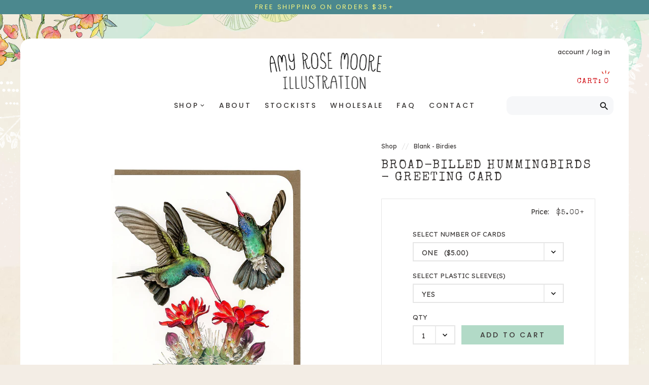

--- FILE ---
content_type: text/html; charset=utf-8
request_url: https://amyrosemoore.com/products/broad-billed-hummingbirds-greeting-card
body_size: 20204
content:
<!DOCTYPE html>
<html lang="en">
<html>
	<head>
		<meta charset="utf-8" />
		<meta name="description" content="Two gorgeous, shimmering broad-billed hummingbirds hover around red cactus flowers. From an original watercolor and ink painting. Size: A2 (4.25&quot;x5.5&quot;) Inside: Blank Includes 100% recycled brown Kraft envelope. Packaged in a plastic sleeve (optional). Greeting cards are printed sustainably in Berkeley, California using" />
		<meta name="viewport" content="width=device-width, initial-scale=1.0" />
		<link rel="canonical" href="https://amyrosemoore.com/products/broad-billed-hummingbirds-greeting-card" />
		<link rel="shortcut icon" href="//amyrosemoore.com/cdn/shop/t/2/assets/favicon.png?v=182677832913662420421630522135" type="image/png" />
		<title>Broad-billed Hummingbirds - Greeting Card &ndash; Amy Rose Moore</title>
		<link href="//amyrosemoore.com/cdn/shop/t/2/assets/styles.css?v=53028008609613709781661998137" rel="stylesheet" type="text/css" media="all" />

<link rel="preconnect" href="https://fonts.gstatic.com">
<link href="https://fonts.googleapis.com/css2?family=Lexend+Deca&family=Poppins:wght@400;500;600&family=Special+Elite&family=Homemade+Apple&family=Material+Icons&display=swap" rel="stylesheet">


<script src="https://kit.fontawesome.com/2f829e5671.js" crossorigin="anonymous"></script>



	<link href="//amyrosemoore.com/cdn/shop/t/2/assets/lightbox.min.css?v=169759418945514742231661998137" rel="stylesheet" type="text/css" media="all" />








		
	<meta property="og:type" content="product">
	<meta property="og:title" content="Broad-billed Hummingbirds  - Greeting Card">
	
		<meta property="og:image" content="https://amyrosemoore.com/cdn/shop/products/ScreenShot2021-10-02at6.14.33PM_a7934756-b19f-4d4d-801b-3872c7e37031_1200x1200.png?v=1633896811">
		<meta property="og:image:secure_url" content="https://amyrosemoore.com/cdn/shop/products/ScreenShot2021-10-02at6.14.33PM_a7934756-b19f-4d4d-801b-3872c7e37031_1200x1200.png?v=1633896811">

		

	
		<meta property="og:image" content="https://amyrosemoore.com/cdn/shop/products/GC228_broadbilled_1200x1200.jpg?v=1633896802">
		<meta property="og:image:secure_url" content="https://amyrosemoore.com/cdn/shop/products/GC228_broadbilled_1200x1200.jpg?v=1633896802">

		

	
	<meta property="og:description" content="Two gorgeous, shimmering broad-billed hummingbirds hover around red cactus flowers. From an original watercolor and ink painting.
Size: A2 (4.25&quot;x5.5&quot;)
Inside: Blank
Includes 100% recycled brown Kraft envelope.
Packaged in a plastic sleeve (optional).
Greeting cards are printed sustainably in Berkeley, California using soy ink on beautiful heavy-weight card stock.">
	<meta property="og:price:amount" content="5.00">
	<meta property="og:price:currency" content="USD">

<meta property="og:url" content="https://amyrosemoore.com/products/broad-billed-hummingbirds-greeting-card">
<meta property="og:site_name" content="Amy Rose Moore">

		<script src="//ajax.googleapis.com/ajax/libs/jquery/1.9.1/jquery.min.js" type="text/javascript"></script>
		<script>window.performance && window.performance.mark && window.performance.mark('shopify.content_for_header.start');</script><meta id="shopify-digital-wallet" name="shopify-digital-wallet" content="/49583587489/digital_wallets/dialog">
<meta name="shopify-checkout-api-token" content="9e317d3097408d95b18407a3e56474fa">
<meta id="in-context-paypal-metadata" data-shop-id="49583587489" data-venmo-supported="false" data-environment="production" data-locale="en_US" data-paypal-v4="true" data-currency="USD">
<link rel="alternate" type="application/json+oembed" href="https://amyrosemoore.com/products/broad-billed-hummingbirds-greeting-card.oembed">
<script async="async" src="/checkouts/internal/preloads.js?locale=en-US"></script>
<link rel="preconnect" href="https://shop.app" crossorigin="anonymous">
<script async="async" src="https://shop.app/checkouts/internal/preloads.js?locale=en-US&shop_id=49583587489" crossorigin="anonymous"></script>
<script id="apple-pay-shop-capabilities" type="application/json">{"shopId":49583587489,"countryCode":"US","currencyCode":"USD","merchantCapabilities":["supports3DS"],"merchantId":"gid:\/\/shopify\/Shop\/49583587489","merchantName":"Amy Rose Moore","requiredBillingContactFields":["postalAddress","email"],"requiredShippingContactFields":["postalAddress","email"],"shippingType":"shipping","supportedNetworks":["visa","masterCard","amex","discover","elo","jcb"],"total":{"type":"pending","label":"Amy Rose Moore","amount":"1.00"},"shopifyPaymentsEnabled":true,"supportsSubscriptions":true}</script>
<script id="shopify-features" type="application/json">{"accessToken":"9e317d3097408d95b18407a3e56474fa","betas":["rich-media-storefront-analytics"],"domain":"amyrosemoore.com","predictiveSearch":true,"shopId":49583587489,"locale":"en"}</script>
<script>var Shopify = Shopify || {};
Shopify.shop = "amy-rose-moore.myshopify.com";
Shopify.locale = "en";
Shopify.currency = {"active":"USD","rate":"1.0"};
Shopify.country = "US";
Shopify.theme = {"name":"Amy Rose Moore","id":121070583969,"schema_name":"Amy Rose Moore","schema_version":"2021","theme_store_id":null,"role":"main"};
Shopify.theme.handle = "null";
Shopify.theme.style = {"id":null,"handle":null};
Shopify.cdnHost = "amyrosemoore.com/cdn";
Shopify.routes = Shopify.routes || {};
Shopify.routes.root = "/";</script>
<script type="module">!function(o){(o.Shopify=o.Shopify||{}).modules=!0}(window);</script>
<script>!function(o){function n(){var o=[];function n(){o.push(Array.prototype.slice.apply(arguments))}return n.q=o,n}var t=o.Shopify=o.Shopify||{};t.loadFeatures=n(),t.autoloadFeatures=n()}(window);</script>
<script>
  window.ShopifyPay = window.ShopifyPay || {};
  window.ShopifyPay.apiHost = "shop.app\/pay";
  window.ShopifyPay.redirectState = null;
</script>
<script id="shop-js-analytics" type="application/json">{"pageType":"product"}</script>
<script defer="defer" async type="module" src="//amyrosemoore.com/cdn/shopifycloud/shop-js/modules/v2/client.init-shop-cart-sync_BN7fPSNr.en.esm.js"></script>
<script defer="defer" async type="module" src="//amyrosemoore.com/cdn/shopifycloud/shop-js/modules/v2/chunk.common_Cbph3Kss.esm.js"></script>
<script defer="defer" async type="module" src="//amyrosemoore.com/cdn/shopifycloud/shop-js/modules/v2/chunk.modal_DKumMAJ1.esm.js"></script>
<script type="module">
  await import("//amyrosemoore.com/cdn/shopifycloud/shop-js/modules/v2/client.init-shop-cart-sync_BN7fPSNr.en.esm.js");
await import("//amyrosemoore.com/cdn/shopifycloud/shop-js/modules/v2/chunk.common_Cbph3Kss.esm.js");
await import("//amyrosemoore.com/cdn/shopifycloud/shop-js/modules/v2/chunk.modal_DKumMAJ1.esm.js");

  window.Shopify.SignInWithShop?.initShopCartSync?.({"fedCMEnabled":true,"windoidEnabled":true});

</script>
<script>
  window.Shopify = window.Shopify || {};
  if (!window.Shopify.featureAssets) window.Shopify.featureAssets = {};
  window.Shopify.featureAssets['shop-js'] = {"shop-cart-sync":["modules/v2/client.shop-cart-sync_CJVUk8Jm.en.esm.js","modules/v2/chunk.common_Cbph3Kss.esm.js","modules/v2/chunk.modal_DKumMAJ1.esm.js"],"init-fed-cm":["modules/v2/client.init-fed-cm_7Fvt41F4.en.esm.js","modules/v2/chunk.common_Cbph3Kss.esm.js","modules/v2/chunk.modal_DKumMAJ1.esm.js"],"init-shop-email-lookup-coordinator":["modules/v2/client.init-shop-email-lookup-coordinator_Cc088_bR.en.esm.js","modules/v2/chunk.common_Cbph3Kss.esm.js","modules/v2/chunk.modal_DKumMAJ1.esm.js"],"init-windoid":["modules/v2/client.init-windoid_hPopwJRj.en.esm.js","modules/v2/chunk.common_Cbph3Kss.esm.js","modules/v2/chunk.modal_DKumMAJ1.esm.js"],"shop-button":["modules/v2/client.shop-button_B0jaPSNF.en.esm.js","modules/v2/chunk.common_Cbph3Kss.esm.js","modules/v2/chunk.modal_DKumMAJ1.esm.js"],"shop-cash-offers":["modules/v2/client.shop-cash-offers_DPIskqss.en.esm.js","modules/v2/chunk.common_Cbph3Kss.esm.js","modules/v2/chunk.modal_DKumMAJ1.esm.js"],"shop-toast-manager":["modules/v2/client.shop-toast-manager_CK7RT69O.en.esm.js","modules/v2/chunk.common_Cbph3Kss.esm.js","modules/v2/chunk.modal_DKumMAJ1.esm.js"],"init-shop-cart-sync":["modules/v2/client.init-shop-cart-sync_BN7fPSNr.en.esm.js","modules/v2/chunk.common_Cbph3Kss.esm.js","modules/v2/chunk.modal_DKumMAJ1.esm.js"],"init-customer-accounts-sign-up":["modules/v2/client.init-customer-accounts-sign-up_CfPf4CXf.en.esm.js","modules/v2/client.shop-login-button_DeIztwXF.en.esm.js","modules/v2/chunk.common_Cbph3Kss.esm.js","modules/v2/chunk.modal_DKumMAJ1.esm.js"],"pay-button":["modules/v2/client.pay-button_CgIwFSYN.en.esm.js","modules/v2/chunk.common_Cbph3Kss.esm.js","modules/v2/chunk.modal_DKumMAJ1.esm.js"],"init-customer-accounts":["modules/v2/client.init-customer-accounts_DQ3x16JI.en.esm.js","modules/v2/client.shop-login-button_DeIztwXF.en.esm.js","modules/v2/chunk.common_Cbph3Kss.esm.js","modules/v2/chunk.modal_DKumMAJ1.esm.js"],"avatar":["modules/v2/client.avatar_BTnouDA3.en.esm.js"],"init-shop-for-new-customer-accounts":["modules/v2/client.init-shop-for-new-customer-accounts_CsZy_esa.en.esm.js","modules/v2/client.shop-login-button_DeIztwXF.en.esm.js","modules/v2/chunk.common_Cbph3Kss.esm.js","modules/v2/chunk.modal_DKumMAJ1.esm.js"],"shop-follow-button":["modules/v2/client.shop-follow-button_BRMJjgGd.en.esm.js","modules/v2/chunk.common_Cbph3Kss.esm.js","modules/v2/chunk.modal_DKumMAJ1.esm.js"],"checkout-modal":["modules/v2/client.checkout-modal_B9Drz_yf.en.esm.js","modules/v2/chunk.common_Cbph3Kss.esm.js","modules/v2/chunk.modal_DKumMAJ1.esm.js"],"shop-login-button":["modules/v2/client.shop-login-button_DeIztwXF.en.esm.js","modules/v2/chunk.common_Cbph3Kss.esm.js","modules/v2/chunk.modal_DKumMAJ1.esm.js"],"lead-capture":["modules/v2/client.lead-capture_DXYzFM3R.en.esm.js","modules/v2/chunk.common_Cbph3Kss.esm.js","modules/v2/chunk.modal_DKumMAJ1.esm.js"],"shop-login":["modules/v2/client.shop-login_CA5pJqmO.en.esm.js","modules/v2/chunk.common_Cbph3Kss.esm.js","modules/v2/chunk.modal_DKumMAJ1.esm.js"],"payment-terms":["modules/v2/client.payment-terms_BxzfvcZJ.en.esm.js","modules/v2/chunk.common_Cbph3Kss.esm.js","modules/v2/chunk.modal_DKumMAJ1.esm.js"]};
</script>
<script id="__st">var __st={"a":49583587489,"offset":-28800,"reqid":"720a44ac-c2ce-4229-b202-08554bf6f07a-1769782115","pageurl":"amyrosemoore.com\/products\/broad-billed-hummingbirds-greeting-card","u":"dd6464425ba1","p":"product","rtyp":"product","rid":7051848188065};</script>
<script>window.ShopifyPaypalV4VisibilityTracking = true;</script>
<script id="captcha-bootstrap">!function(){'use strict';const t='contact',e='account',n='new_comment',o=[[t,t],['blogs',n],['comments',n],[t,'customer']],c=[[e,'customer_login'],[e,'guest_login'],[e,'recover_customer_password'],[e,'create_customer']],r=t=>t.map((([t,e])=>`form[action*='/${t}']:not([data-nocaptcha='true']) input[name='form_type'][value='${e}']`)).join(','),a=t=>()=>t?[...document.querySelectorAll(t)].map((t=>t.form)):[];function s(){const t=[...o],e=r(t);return a(e)}const i='password',u='form_key',d=['recaptcha-v3-token','g-recaptcha-response','h-captcha-response',i],f=()=>{try{return window.sessionStorage}catch{return}},m='__shopify_v',_=t=>t.elements[u];function p(t,e,n=!1){try{const o=window.sessionStorage,c=JSON.parse(o.getItem(e)),{data:r}=function(t){const{data:e,action:n}=t;return t[m]||n?{data:e,action:n}:{data:t,action:n}}(c);for(const[e,n]of Object.entries(r))t.elements[e]&&(t.elements[e].value=n);n&&o.removeItem(e)}catch(o){console.error('form repopulation failed',{error:o})}}const l='form_type',E='cptcha';function T(t){t.dataset[E]=!0}const w=window,h=w.document,L='Shopify',v='ce_forms',y='captcha';let A=!1;((t,e)=>{const n=(g='f06e6c50-85a8-45c8-87d0-21a2b65856fe',I='https://cdn.shopify.com/shopifycloud/storefront-forms-hcaptcha/ce_storefront_forms_captcha_hcaptcha.v1.5.2.iife.js',D={infoText:'Protected by hCaptcha',privacyText:'Privacy',termsText:'Terms'},(t,e,n)=>{const o=w[L][v],c=o.bindForm;if(c)return c(t,g,e,D).then(n);var r;o.q.push([[t,g,e,D],n]),r=I,A||(h.body.append(Object.assign(h.createElement('script'),{id:'captcha-provider',async:!0,src:r})),A=!0)});var g,I,D;w[L]=w[L]||{},w[L][v]=w[L][v]||{},w[L][v].q=[],w[L][y]=w[L][y]||{},w[L][y].protect=function(t,e){n(t,void 0,e),T(t)},Object.freeze(w[L][y]),function(t,e,n,w,h,L){const[v,y,A,g]=function(t,e,n){const i=e?o:[],u=t?c:[],d=[...i,...u],f=r(d),m=r(i),_=r(d.filter((([t,e])=>n.includes(e))));return[a(f),a(m),a(_),s()]}(w,h,L),I=t=>{const e=t.target;return e instanceof HTMLFormElement?e:e&&e.form},D=t=>v().includes(t);t.addEventListener('submit',(t=>{const e=I(t);if(!e)return;const n=D(e)&&!e.dataset.hcaptchaBound&&!e.dataset.recaptchaBound,o=_(e),c=g().includes(e)&&(!o||!o.value);(n||c)&&t.preventDefault(),c&&!n&&(function(t){try{if(!f())return;!function(t){const e=f();if(!e)return;const n=_(t);if(!n)return;const o=n.value;o&&e.removeItem(o)}(t);const e=Array.from(Array(32),(()=>Math.random().toString(36)[2])).join('');!function(t,e){_(t)||t.append(Object.assign(document.createElement('input'),{type:'hidden',name:u})),t.elements[u].value=e}(t,e),function(t,e){const n=f();if(!n)return;const o=[...t.querySelectorAll(`input[type='${i}']`)].map((({name:t})=>t)),c=[...d,...o],r={};for(const[a,s]of new FormData(t).entries())c.includes(a)||(r[a]=s);n.setItem(e,JSON.stringify({[m]:1,action:t.action,data:r}))}(t,e)}catch(e){console.error('failed to persist form',e)}}(e),e.submit())}));const S=(t,e)=>{t&&!t.dataset[E]&&(n(t,e.some((e=>e===t))),T(t))};for(const o of['focusin','change'])t.addEventListener(o,(t=>{const e=I(t);D(e)&&S(e,y())}));const B=e.get('form_key'),M=e.get(l),P=B&&M;t.addEventListener('DOMContentLoaded',(()=>{const t=y();if(P)for(const e of t)e.elements[l].value===M&&p(e,B);[...new Set([...A(),...v().filter((t=>'true'===t.dataset.shopifyCaptcha))])].forEach((e=>S(e,t)))}))}(h,new URLSearchParams(w.location.search),n,t,e,['guest_login'])})(!0,!0)}();</script>
<script integrity="sha256-4kQ18oKyAcykRKYeNunJcIwy7WH5gtpwJnB7kiuLZ1E=" data-source-attribution="shopify.loadfeatures" defer="defer" src="//amyrosemoore.com/cdn/shopifycloud/storefront/assets/storefront/load_feature-a0a9edcb.js" crossorigin="anonymous"></script>
<script crossorigin="anonymous" defer="defer" src="//amyrosemoore.com/cdn/shopifycloud/storefront/assets/shopify_pay/storefront-65b4c6d7.js?v=20250812"></script>
<script data-source-attribution="shopify.dynamic_checkout.dynamic.init">var Shopify=Shopify||{};Shopify.PaymentButton=Shopify.PaymentButton||{isStorefrontPortableWallets:!0,init:function(){window.Shopify.PaymentButton.init=function(){};var t=document.createElement("script");t.src="https://amyrosemoore.com/cdn/shopifycloud/portable-wallets/latest/portable-wallets.en.js",t.type="module",document.head.appendChild(t)}};
</script>
<script data-source-attribution="shopify.dynamic_checkout.buyer_consent">
  function portableWalletsHideBuyerConsent(e){var t=document.getElementById("shopify-buyer-consent"),n=document.getElementById("shopify-subscription-policy-button");t&&n&&(t.classList.add("hidden"),t.setAttribute("aria-hidden","true"),n.removeEventListener("click",e))}function portableWalletsShowBuyerConsent(e){var t=document.getElementById("shopify-buyer-consent"),n=document.getElementById("shopify-subscription-policy-button");t&&n&&(t.classList.remove("hidden"),t.removeAttribute("aria-hidden"),n.addEventListener("click",e))}window.Shopify?.PaymentButton&&(window.Shopify.PaymentButton.hideBuyerConsent=portableWalletsHideBuyerConsent,window.Shopify.PaymentButton.showBuyerConsent=portableWalletsShowBuyerConsent);
</script>
<script data-source-attribution="shopify.dynamic_checkout.cart.bootstrap">document.addEventListener("DOMContentLoaded",(function(){function t(){return document.querySelector("shopify-accelerated-checkout-cart, shopify-accelerated-checkout")}if(t())Shopify.PaymentButton.init();else{new MutationObserver((function(e,n){t()&&(Shopify.PaymentButton.init(),n.disconnect())})).observe(document.body,{childList:!0,subtree:!0})}}));
</script>
<link id="shopify-accelerated-checkout-styles" rel="stylesheet" media="screen" href="https://amyrosemoore.com/cdn/shopifycloud/portable-wallets/latest/accelerated-checkout-backwards-compat.css" crossorigin="anonymous">
<style id="shopify-accelerated-checkout-cart">
        #shopify-buyer-consent {
  margin-top: 1em;
  display: inline-block;
  width: 100%;
}

#shopify-buyer-consent.hidden {
  display: none;
}

#shopify-subscription-policy-button {
  background: none;
  border: none;
  padding: 0;
  text-decoration: underline;
  font-size: inherit;
  cursor: pointer;
}

#shopify-subscription-policy-button::before {
  box-shadow: none;
}

      </style>

<script>window.performance && window.performance.mark && window.performance.mark('shopify.content_for_header.end');</script>
	<link href="https://monorail-edge.shopifysvc.com" rel="dns-prefetch">
<script>(function(){if ("sendBeacon" in navigator && "performance" in window) {try {var session_token_from_headers = performance.getEntriesByType('navigation')[0].serverTiming.find(x => x.name == '_s').description;} catch {var session_token_from_headers = undefined;}var session_cookie_matches = document.cookie.match(/_shopify_s=([^;]*)/);var session_token_from_cookie = session_cookie_matches && session_cookie_matches.length === 2 ? session_cookie_matches[1] : "";var session_token = session_token_from_headers || session_token_from_cookie || "";function handle_abandonment_event(e) {var entries = performance.getEntries().filter(function(entry) {return /monorail-edge.shopifysvc.com/.test(entry.name);});if (!window.abandonment_tracked && entries.length === 0) {window.abandonment_tracked = true;var currentMs = Date.now();var navigation_start = performance.timing.navigationStart;var payload = {shop_id: 49583587489,url: window.location.href,navigation_start,duration: currentMs - navigation_start,session_token,page_type: "product"};window.navigator.sendBeacon("https://monorail-edge.shopifysvc.com/v1/produce", JSON.stringify({schema_id: "online_store_buyer_site_abandonment/1.1",payload: payload,metadata: {event_created_at_ms: currentMs,event_sent_at_ms: currentMs}}));}}window.addEventListener('pagehide', handle_abandonment_event);}}());</script>
<script id="web-pixels-manager-setup">(function e(e,d,r,n,o){if(void 0===o&&(o={}),!Boolean(null===(a=null===(i=window.Shopify)||void 0===i?void 0:i.analytics)||void 0===a?void 0:a.replayQueue)){var i,a;window.Shopify=window.Shopify||{};var t=window.Shopify;t.analytics=t.analytics||{};var s=t.analytics;s.replayQueue=[],s.publish=function(e,d,r){return s.replayQueue.push([e,d,r]),!0};try{self.performance.mark("wpm:start")}catch(e){}var l=function(){var e={modern:/Edge?\/(1{2}[4-9]|1[2-9]\d|[2-9]\d{2}|\d{4,})\.\d+(\.\d+|)|Firefox\/(1{2}[4-9]|1[2-9]\d|[2-9]\d{2}|\d{4,})\.\d+(\.\d+|)|Chrom(ium|e)\/(9{2}|\d{3,})\.\d+(\.\d+|)|(Maci|X1{2}).+ Version\/(15\.\d+|(1[6-9]|[2-9]\d|\d{3,})\.\d+)([,.]\d+|)( \(\w+\)|)( Mobile\/\w+|) Safari\/|Chrome.+OPR\/(9{2}|\d{3,})\.\d+\.\d+|(CPU[ +]OS|iPhone[ +]OS|CPU[ +]iPhone|CPU IPhone OS|CPU iPad OS)[ +]+(15[._]\d+|(1[6-9]|[2-9]\d|\d{3,})[._]\d+)([._]\d+|)|Android:?[ /-](13[3-9]|1[4-9]\d|[2-9]\d{2}|\d{4,})(\.\d+|)(\.\d+|)|Android.+Firefox\/(13[5-9]|1[4-9]\d|[2-9]\d{2}|\d{4,})\.\d+(\.\d+|)|Android.+Chrom(ium|e)\/(13[3-9]|1[4-9]\d|[2-9]\d{2}|\d{4,})\.\d+(\.\d+|)|SamsungBrowser\/([2-9]\d|\d{3,})\.\d+/,legacy:/Edge?\/(1[6-9]|[2-9]\d|\d{3,})\.\d+(\.\d+|)|Firefox\/(5[4-9]|[6-9]\d|\d{3,})\.\d+(\.\d+|)|Chrom(ium|e)\/(5[1-9]|[6-9]\d|\d{3,})\.\d+(\.\d+|)([\d.]+$|.*Safari\/(?![\d.]+ Edge\/[\d.]+$))|(Maci|X1{2}).+ Version\/(10\.\d+|(1[1-9]|[2-9]\d|\d{3,})\.\d+)([,.]\d+|)( \(\w+\)|)( Mobile\/\w+|) Safari\/|Chrome.+OPR\/(3[89]|[4-9]\d|\d{3,})\.\d+\.\d+|(CPU[ +]OS|iPhone[ +]OS|CPU[ +]iPhone|CPU IPhone OS|CPU iPad OS)[ +]+(10[._]\d+|(1[1-9]|[2-9]\d|\d{3,})[._]\d+)([._]\d+|)|Android:?[ /-](13[3-9]|1[4-9]\d|[2-9]\d{2}|\d{4,})(\.\d+|)(\.\d+|)|Mobile Safari.+OPR\/([89]\d|\d{3,})\.\d+\.\d+|Android.+Firefox\/(13[5-9]|1[4-9]\d|[2-9]\d{2}|\d{4,})\.\d+(\.\d+|)|Android.+Chrom(ium|e)\/(13[3-9]|1[4-9]\d|[2-9]\d{2}|\d{4,})\.\d+(\.\d+|)|Android.+(UC? ?Browser|UCWEB|U3)[ /]?(15\.([5-9]|\d{2,})|(1[6-9]|[2-9]\d|\d{3,})\.\d+)\.\d+|SamsungBrowser\/(5\.\d+|([6-9]|\d{2,})\.\d+)|Android.+MQ{2}Browser\/(14(\.(9|\d{2,})|)|(1[5-9]|[2-9]\d|\d{3,})(\.\d+|))(\.\d+|)|K[Aa][Ii]OS\/(3\.\d+|([4-9]|\d{2,})\.\d+)(\.\d+|)/},d=e.modern,r=e.legacy,n=navigator.userAgent;return n.match(d)?"modern":n.match(r)?"legacy":"unknown"}(),u="modern"===l?"modern":"legacy",c=(null!=n?n:{modern:"",legacy:""})[u],f=function(e){return[e.baseUrl,"/wpm","/b",e.hashVersion,"modern"===e.buildTarget?"m":"l",".js"].join("")}({baseUrl:d,hashVersion:r,buildTarget:u}),m=function(e){var d=e.version,r=e.bundleTarget,n=e.surface,o=e.pageUrl,i=e.monorailEndpoint;return{emit:function(e){var a=e.status,t=e.errorMsg,s=(new Date).getTime(),l=JSON.stringify({metadata:{event_sent_at_ms:s},events:[{schema_id:"web_pixels_manager_load/3.1",payload:{version:d,bundle_target:r,page_url:o,status:a,surface:n,error_msg:t},metadata:{event_created_at_ms:s}}]});if(!i)return console&&console.warn&&console.warn("[Web Pixels Manager] No Monorail endpoint provided, skipping logging."),!1;try{return self.navigator.sendBeacon.bind(self.navigator)(i,l)}catch(e){}var u=new XMLHttpRequest;try{return u.open("POST",i,!0),u.setRequestHeader("Content-Type","text/plain"),u.send(l),!0}catch(e){return console&&console.warn&&console.warn("[Web Pixels Manager] Got an unhandled error while logging to Monorail."),!1}}}}({version:r,bundleTarget:l,surface:e.surface,pageUrl:self.location.href,monorailEndpoint:e.monorailEndpoint});try{o.browserTarget=l,function(e){var d=e.src,r=e.async,n=void 0===r||r,o=e.onload,i=e.onerror,a=e.sri,t=e.scriptDataAttributes,s=void 0===t?{}:t,l=document.createElement("script"),u=document.querySelector("head"),c=document.querySelector("body");if(l.async=n,l.src=d,a&&(l.integrity=a,l.crossOrigin="anonymous"),s)for(var f in s)if(Object.prototype.hasOwnProperty.call(s,f))try{l.dataset[f]=s[f]}catch(e){}if(o&&l.addEventListener("load",o),i&&l.addEventListener("error",i),u)u.appendChild(l);else{if(!c)throw new Error("Did not find a head or body element to append the script");c.appendChild(l)}}({src:f,async:!0,onload:function(){if(!function(){var e,d;return Boolean(null===(d=null===(e=window.Shopify)||void 0===e?void 0:e.analytics)||void 0===d?void 0:d.initialized)}()){var d=window.webPixelsManager.init(e)||void 0;if(d){var r=window.Shopify.analytics;r.replayQueue.forEach((function(e){var r=e[0],n=e[1],o=e[2];d.publishCustomEvent(r,n,o)})),r.replayQueue=[],r.publish=d.publishCustomEvent,r.visitor=d.visitor,r.initialized=!0}}},onerror:function(){return m.emit({status:"failed",errorMsg:"".concat(f," has failed to load")})},sri:function(e){var d=/^sha384-[A-Za-z0-9+/=]+$/;return"string"==typeof e&&d.test(e)}(c)?c:"",scriptDataAttributes:o}),m.emit({status:"loading"})}catch(e){m.emit({status:"failed",errorMsg:(null==e?void 0:e.message)||"Unknown error"})}}})({shopId: 49583587489,storefrontBaseUrl: "https://amyrosemoore.com",extensionsBaseUrl: "https://extensions.shopifycdn.com/cdn/shopifycloud/web-pixels-manager",monorailEndpoint: "https://monorail-edge.shopifysvc.com/unstable/produce_batch",surface: "storefront-renderer",enabledBetaFlags: ["2dca8a86"],webPixelsConfigList: [{"id":"91848865","eventPayloadVersion":"v1","runtimeContext":"LAX","scriptVersion":"1","type":"CUSTOM","privacyPurposes":["ANALYTICS"],"name":"Google Analytics tag (migrated)"},{"id":"shopify-app-pixel","configuration":"{}","eventPayloadVersion":"v1","runtimeContext":"STRICT","scriptVersion":"0450","apiClientId":"shopify-pixel","type":"APP","privacyPurposes":["ANALYTICS","MARKETING"]},{"id":"shopify-custom-pixel","eventPayloadVersion":"v1","runtimeContext":"LAX","scriptVersion":"0450","apiClientId":"shopify-pixel","type":"CUSTOM","privacyPurposes":["ANALYTICS","MARKETING"]}],isMerchantRequest: false,initData: {"shop":{"name":"Amy Rose Moore","paymentSettings":{"currencyCode":"USD"},"myshopifyDomain":"amy-rose-moore.myshopify.com","countryCode":"US","storefrontUrl":"https:\/\/amyrosemoore.com"},"customer":null,"cart":null,"checkout":null,"productVariants":[{"price":{"amount":5.0,"currencyCode":"USD"},"product":{"title":"Broad-billed Hummingbirds  - Greeting Card","vendor":"Amy Rose Moore","id":"7051848188065","untranslatedTitle":"Broad-billed Hummingbirds  - Greeting Card","url":"\/products\/broad-billed-hummingbirds-greeting-card","type":"Greeting Card"},"id":"41035872141473","image":{"src":"\/\/amyrosemoore.com\/cdn\/shop\/products\/GC228_broadbilled.jpg?v=1633896802"},"sku":"GC228","title":"One \/ Yes","untranslatedTitle":"One \/ Yes"},{"price":{"amount":5.0,"currencyCode":"USD"},"product":{"title":"Broad-billed Hummingbirds  - Greeting Card","vendor":"Amy Rose Moore","id":"7051848188065","untranslatedTitle":"Broad-billed Hummingbirds  - Greeting Card","url":"\/products\/broad-billed-hummingbirds-greeting-card","type":"Greeting Card"},"id":"41035872174241","image":{"src":"\/\/amyrosemoore.com\/cdn\/shop\/products\/GC228_broadbilled.jpg?v=1633896802"},"sku":"GC228","title":"One \/ No","untranslatedTitle":"One \/ No"},{"price":{"amount":20.0,"currencyCode":"USD"},"product":{"title":"Broad-billed Hummingbirds  - Greeting Card","vendor":"Amy Rose Moore","id":"7051848188065","untranslatedTitle":"Broad-billed Hummingbirds  - Greeting Card","url":"\/products\/broad-billed-hummingbirds-greeting-card","type":"Greeting Card"},"id":"41035872207009","image":{"src":"\/\/amyrosemoore.com\/cdn\/shop\/products\/GC228_broadbilled.jpg?v=1633896802"},"sku":"GC228","title":"Five \/ Yes","untranslatedTitle":"Five \/ Yes"},{"price":{"amount":20.0,"currencyCode":"USD"},"product":{"title":"Broad-billed Hummingbirds  - Greeting Card","vendor":"Amy Rose Moore","id":"7051848188065","untranslatedTitle":"Broad-billed Hummingbirds  - Greeting Card","url":"\/products\/broad-billed-hummingbirds-greeting-card","type":"Greeting Card"},"id":"41035872239777","image":{"src":"\/\/amyrosemoore.com\/cdn\/shop\/products\/GC228_broadbilled.jpg?v=1633896802"},"sku":"GC228","title":"Five \/ No","untranslatedTitle":"Five \/ No"},{"price":{"amount":30.0,"currencyCode":"USD"},"product":{"title":"Broad-billed Hummingbirds  - Greeting Card","vendor":"Amy Rose Moore","id":"7051848188065","untranslatedTitle":"Broad-billed Hummingbirds  - Greeting Card","url":"\/products\/broad-billed-hummingbirds-greeting-card","type":"Greeting Card"},"id":"41035872272545","image":{"src":"\/\/amyrosemoore.com\/cdn\/shop\/products\/GC228_broadbilled.jpg?v=1633896802"},"sku":"GC228","title":"Ten \/ Yes","untranslatedTitle":"Ten \/ Yes"},{"price":{"amount":30.0,"currencyCode":"USD"},"product":{"title":"Broad-billed Hummingbirds  - Greeting Card","vendor":"Amy Rose Moore","id":"7051848188065","untranslatedTitle":"Broad-billed Hummingbirds  - Greeting Card","url":"\/products\/broad-billed-hummingbirds-greeting-card","type":"Greeting Card"},"id":"41035872305313","image":{"src":"\/\/amyrosemoore.com\/cdn\/shop\/products\/GC228_broadbilled.jpg?v=1633896802"},"sku":"GC228","title":"Ten \/ No","untranslatedTitle":"Ten \/ No"}],"purchasingCompany":null},},"https://amyrosemoore.com/cdn","1d2a099fw23dfb22ep557258f5m7a2edbae",{"modern":"","legacy":""},{"shopId":"49583587489","storefrontBaseUrl":"https:\/\/amyrosemoore.com","extensionBaseUrl":"https:\/\/extensions.shopifycdn.com\/cdn\/shopifycloud\/web-pixels-manager","surface":"storefront-renderer","enabledBetaFlags":"[\"2dca8a86\"]","isMerchantRequest":"false","hashVersion":"1d2a099fw23dfb22ep557258f5m7a2edbae","publish":"custom","events":"[[\"page_viewed\",{}],[\"product_viewed\",{\"productVariant\":{\"price\":{\"amount\":5.0,\"currencyCode\":\"USD\"},\"product\":{\"title\":\"Broad-billed Hummingbirds  - Greeting Card\",\"vendor\":\"Amy Rose Moore\",\"id\":\"7051848188065\",\"untranslatedTitle\":\"Broad-billed Hummingbirds  - Greeting Card\",\"url\":\"\/products\/broad-billed-hummingbirds-greeting-card\",\"type\":\"Greeting Card\"},\"id\":\"41035872141473\",\"image\":{\"src\":\"\/\/amyrosemoore.com\/cdn\/shop\/products\/GC228_broadbilled.jpg?v=1633896802\"},\"sku\":\"GC228\",\"title\":\"One \/ Yes\",\"untranslatedTitle\":\"One \/ Yes\"}}]]"});</script><script>
  window.ShopifyAnalytics = window.ShopifyAnalytics || {};
  window.ShopifyAnalytics.meta = window.ShopifyAnalytics.meta || {};
  window.ShopifyAnalytics.meta.currency = 'USD';
  var meta = {"product":{"id":7051848188065,"gid":"gid:\/\/shopify\/Product\/7051848188065","vendor":"Amy Rose Moore","type":"Greeting Card","handle":"broad-billed-hummingbirds-greeting-card","variants":[{"id":41035872141473,"price":500,"name":"Broad-billed Hummingbirds  - Greeting Card - One \/ Yes","public_title":"One \/ Yes","sku":"GC228"},{"id":41035872174241,"price":500,"name":"Broad-billed Hummingbirds  - Greeting Card - One \/ No","public_title":"One \/ No","sku":"GC228"},{"id":41035872207009,"price":2000,"name":"Broad-billed Hummingbirds  - Greeting Card - Five \/ Yes","public_title":"Five \/ Yes","sku":"GC228"},{"id":41035872239777,"price":2000,"name":"Broad-billed Hummingbirds  - Greeting Card - Five \/ No","public_title":"Five \/ No","sku":"GC228"},{"id":41035872272545,"price":3000,"name":"Broad-billed Hummingbirds  - Greeting Card - Ten \/ Yes","public_title":"Ten \/ Yes","sku":"GC228"},{"id":41035872305313,"price":3000,"name":"Broad-billed Hummingbirds  - Greeting Card - Ten \/ No","public_title":"Ten \/ No","sku":"GC228"}],"remote":false},"page":{"pageType":"product","resourceType":"product","resourceId":7051848188065,"requestId":"720a44ac-c2ce-4229-b202-08554bf6f07a-1769782115"}};
  for (var attr in meta) {
    window.ShopifyAnalytics.meta[attr] = meta[attr];
  }
</script>
<script class="analytics">
  (function () {
    var customDocumentWrite = function(content) {
      var jquery = null;

      if (window.jQuery) {
        jquery = window.jQuery;
      } else if (window.Checkout && window.Checkout.$) {
        jquery = window.Checkout.$;
      }

      if (jquery) {
        jquery('body').append(content);
      }
    };

    var hasLoggedConversion = function(token) {
      if (token) {
        return document.cookie.indexOf('loggedConversion=' + token) !== -1;
      }
      return false;
    }

    var setCookieIfConversion = function(token) {
      if (token) {
        var twoMonthsFromNow = new Date(Date.now());
        twoMonthsFromNow.setMonth(twoMonthsFromNow.getMonth() + 2);

        document.cookie = 'loggedConversion=' + token + '; expires=' + twoMonthsFromNow;
      }
    }

    var trekkie = window.ShopifyAnalytics.lib = window.trekkie = window.trekkie || [];
    if (trekkie.integrations) {
      return;
    }
    trekkie.methods = [
      'identify',
      'page',
      'ready',
      'track',
      'trackForm',
      'trackLink'
    ];
    trekkie.factory = function(method) {
      return function() {
        var args = Array.prototype.slice.call(arguments);
        args.unshift(method);
        trekkie.push(args);
        return trekkie;
      };
    };
    for (var i = 0; i < trekkie.methods.length; i++) {
      var key = trekkie.methods[i];
      trekkie[key] = trekkie.factory(key);
    }
    trekkie.load = function(config) {
      trekkie.config = config || {};
      trekkie.config.initialDocumentCookie = document.cookie;
      var first = document.getElementsByTagName('script')[0];
      var script = document.createElement('script');
      script.type = 'text/javascript';
      script.onerror = function(e) {
        var scriptFallback = document.createElement('script');
        scriptFallback.type = 'text/javascript';
        scriptFallback.onerror = function(error) {
                var Monorail = {
      produce: function produce(monorailDomain, schemaId, payload) {
        var currentMs = new Date().getTime();
        var event = {
          schema_id: schemaId,
          payload: payload,
          metadata: {
            event_created_at_ms: currentMs,
            event_sent_at_ms: currentMs
          }
        };
        return Monorail.sendRequest("https://" + monorailDomain + "/v1/produce", JSON.stringify(event));
      },
      sendRequest: function sendRequest(endpointUrl, payload) {
        // Try the sendBeacon API
        if (window && window.navigator && typeof window.navigator.sendBeacon === 'function' && typeof window.Blob === 'function' && !Monorail.isIos12()) {
          var blobData = new window.Blob([payload], {
            type: 'text/plain'
          });

          if (window.navigator.sendBeacon(endpointUrl, blobData)) {
            return true;
          } // sendBeacon was not successful

        } // XHR beacon

        var xhr = new XMLHttpRequest();

        try {
          xhr.open('POST', endpointUrl);
          xhr.setRequestHeader('Content-Type', 'text/plain');
          xhr.send(payload);
        } catch (e) {
          console.log(e);
        }

        return false;
      },
      isIos12: function isIos12() {
        return window.navigator.userAgent.lastIndexOf('iPhone; CPU iPhone OS 12_') !== -1 || window.navigator.userAgent.lastIndexOf('iPad; CPU OS 12_') !== -1;
      }
    };
    Monorail.produce('monorail-edge.shopifysvc.com',
      'trekkie_storefront_load_errors/1.1',
      {shop_id: 49583587489,
      theme_id: 121070583969,
      app_name: "storefront",
      context_url: window.location.href,
      source_url: "//amyrosemoore.com/cdn/s/trekkie.storefront.c59ea00e0474b293ae6629561379568a2d7c4bba.min.js"});

        };
        scriptFallback.async = true;
        scriptFallback.src = '//amyrosemoore.com/cdn/s/trekkie.storefront.c59ea00e0474b293ae6629561379568a2d7c4bba.min.js';
        first.parentNode.insertBefore(scriptFallback, first);
      };
      script.async = true;
      script.src = '//amyrosemoore.com/cdn/s/trekkie.storefront.c59ea00e0474b293ae6629561379568a2d7c4bba.min.js';
      first.parentNode.insertBefore(script, first);
    };
    trekkie.load(
      {"Trekkie":{"appName":"storefront","development":false,"defaultAttributes":{"shopId":49583587489,"isMerchantRequest":null,"themeId":121070583969,"themeCityHash":"14847204715702859615","contentLanguage":"en","currency":"USD","eventMetadataId":"354a8c7e-4070-41d2-8627-63f97e8b229a"},"isServerSideCookieWritingEnabled":true,"monorailRegion":"shop_domain","enabledBetaFlags":["65f19447","b5387b81"]},"Session Attribution":{},"S2S":{"facebookCapiEnabled":false,"source":"trekkie-storefront-renderer","apiClientId":580111}}
    );

    var loaded = false;
    trekkie.ready(function() {
      if (loaded) return;
      loaded = true;

      window.ShopifyAnalytics.lib = window.trekkie;

      var originalDocumentWrite = document.write;
      document.write = customDocumentWrite;
      try { window.ShopifyAnalytics.merchantGoogleAnalytics.call(this); } catch(error) {};
      document.write = originalDocumentWrite;

      window.ShopifyAnalytics.lib.page(null,{"pageType":"product","resourceType":"product","resourceId":7051848188065,"requestId":"720a44ac-c2ce-4229-b202-08554bf6f07a-1769782115","shopifyEmitted":true});

      var match = window.location.pathname.match(/checkouts\/(.+)\/(thank_you|post_purchase)/)
      var token = match? match[1]: undefined;
      if (!hasLoggedConversion(token)) {
        setCookieIfConversion(token);
        window.ShopifyAnalytics.lib.track("Viewed Product",{"currency":"USD","variantId":41035872141473,"productId":7051848188065,"productGid":"gid:\/\/shopify\/Product\/7051848188065","name":"Broad-billed Hummingbirds  - Greeting Card - One \/ Yes","price":"5.00","sku":"GC228","brand":"Amy Rose Moore","variant":"One \/ Yes","category":"Greeting Card","nonInteraction":true,"remote":false},undefined,undefined,{"shopifyEmitted":true});
      window.ShopifyAnalytics.lib.track("monorail:\/\/trekkie_storefront_viewed_product\/1.1",{"currency":"USD","variantId":41035872141473,"productId":7051848188065,"productGid":"gid:\/\/shopify\/Product\/7051848188065","name":"Broad-billed Hummingbirds  - Greeting Card - One \/ Yes","price":"5.00","sku":"GC228","brand":"Amy Rose Moore","variant":"One \/ Yes","category":"Greeting Card","nonInteraction":true,"remote":false,"referer":"https:\/\/amyrosemoore.com\/products\/broad-billed-hummingbirds-greeting-card"});
      }
    });


        var eventsListenerScript = document.createElement('script');
        eventsListenerScript.async = true;
        eventsListenerScript.src = "//amyrosemoore.com/cdn/shopifycloud/storefront/assets/shop_events_listener-3da45d37.js";
        document.getElementsByTagName('head')[0].appendChild(eventsListenerScript);

})();</script>
  <script>
  if (!window.ga || (window.ga && typeof window.ga !== 'function')) {
    window.ga = function ga() {
      (window.ga.q = window.ga.q || []).push(arguments);
      if (window.Shopify && window.Shopify.analytics && typeof window.Shopify.analytics.publish === 'function') {
        window.Shopify.analytics.publish("ga_stub_called", {}, {sendTo: "google_osp_migration"});
      }
      console.error("Shopify's Google Analytics stub called with:", Array.from(arguments), "\nSee https://help.shopify.com/manual/promoting-marketing/pixels/pixel-migration#google for more information.");
    };
    if (window.Shopify && window.Shopify.analytics && typeof window.Shopify.analytics.publish === 'function') {
      window.Shopify.analytics.publish("ga_stub_initialized", {}, {sendTo: "google_osp_migration"});
    }
  }
</script>
<script
  defer
  src="https://amyrosemoore.com/cdn/shopifycloud/perf-kit/shopify-perf-kit-3.1.0.min.js"
  data-application="storefront-renderer"
  data-shop-id="49583587489"
  data-render-region="gcp-us-central1"
  data-page-type="product"
  data-theme-instance-id="121070583969"
  data-theme-name="Amy Rose Moore"
  data-theme-version="2021"
  data-monorail-region="shop_domain"
  data-resource-timing-sampling-rate="10"
  data-shs="true"
  data-shs-beacon="true"
  data-shs-export-with-fetch="true"
  data-shs-logs-sample-rate="1"
  data-shs-beacon-endpoint="https://amyrosemoore.com/api/collect"
></script>
</head>
	<body class="product product">
		<div id="shopify-section-theme-header" class="shopify-section">


<div class="announcement-wrap">
	<div class="announcement" style="background-color:#4b888e">
		<p style="color:#f5f480">Free shipping on orders $35+</p>
	</div> <!-- end .announcement -->
</div> <!-- end .announcement-wrap -->

<a class="visuallyhidden" href="#main">Skip to content</a>

<header class="wrap desktop">
	<form action="/search" method="get" class="minisearch width-800">
		<label for="search-desktop" class="visuallyhidden">Search</label>
		<input type="text" id="search-desktop" name="q" value="" />
		<button type="submit"><span class="material-icons">search</span></button>
	</form> <!-- end .minisearch -->
	<div class="row row-1">
		<div class="left empty"></div>
		<a href="https://amyrosemoore.com" class="logo"><img src="//amyrosemoore.com/cdn/shop/t/2/assets/logo.png?v=18938854122349469481632544576" alt="Amy Rose Moore" /></a>
		<div class="right">
			<div class="miniaccount">
				
					<a href="/account">Account</a> / <a href="/account">Log in</a>
				
			</div> <!-- end .miniaccount -->
			<a href="/cart" class="minicart">Cart:<span>0</span></a>
		</div> <!-- end .right -->
	</div> <!-- end .row-1 -->
	<div class="row row-2">
		<div class="left empty"></div>
		<nav>
			<ul>
				
					
					<li>
						
						<a href="/collections/all">Shop<span class="material-icons">keyboard_arrow_down</span></a>
						
							<ul>
								
									
										<li><a href="/collections/calendars" title="">Calendars</a></li>
									
								
									
										<li><a href="/collections/greeting-cards" title="">Greeting Cards</a></li>
									
								
									
										<li><a href="/collections/stickers" title="">Stickers</a></li>
									
								
									
										<li><a href="/collections/prints" title="">Prints</a></li>
									
								
									
										<li><a href="/collections/magnets" title="">Magnets</a></li>
									
								
									
										<li><a href="/collections/new" title="">New</a></li>
									
								
									
										
									
								
							</ul>
						
					</li>
				
					
					<li>
						
						<a href="/pages/about">About</a>
						
					</li>
				
					
					<li>
						
						<a href="/pages/stockists">Stockists</a>
						
					</li>
				
					
					<li>
						
						<a href="/pages/wholesale">Wholesale</a>
						
					</li>
				
					
					<li>
						
						<a href="/pages/faq">FAQ</a>
						
					</li>
				
					
					<li>
						
						<a href="/pages/contact">Contact</a>
						
					</li>
				
			</ul>
		</nav>
		<form action="/search" method="get" class="minisearch">
			<label for="search-mobile" class="visuallyhidden">Search</label>
			<input type="text" id="search-mobile" name="q" value="" />
			<button type="submit"><span class="material-icons">search</span></button>
		</form> <!-- end .minisearch -->
	</div> <!-- end .row-2 -->
</header> <!-- end .wrap -->

<div class="mobile-bar" style="background-color:#4b888e;"></div>
<header class="mobile">
	<div class="logo"><a href="https://amyrosemoore.com"><img src="//amyrosemoore.com/cdn/shop/t/2/assets/logo-mobile.png?v=123587131364020251431632363612" alt="Amy Rose Moore" /></a></div>
	<div class="mobile-header-actions">
		<button type="button" id="favicon"><span class="material-icons">menu</span> Menu</button>
		<a href="/cart" class="minicart">Cart: 0</a>
	</div> <!-- end .mobile-actions -->
	<div class="mobile-announcement">
		<p>Free shipping on orders $35+</p>
	</div> <!-- end .mobile-announcement -->

	<nav class="mobile">
		<div class="mobile-nav-close">
			<button type="button"><span class="material-icons">close</span></button>
		</div> <!-- end .mobile-nav-close -->

		<div class="miniaccount">
			
				<a href="/account">Account</a> | <a href="/account">Log in</a>
			
		</div> <!-- end .miniaccount -->

		<ul>
			
				
				

				
					<li><a href="/collections/calendars">Calendars</a></li>
				
			
				
				

				
					
					
					<li class="subnav">
						<a href="javascript:void(0)"><span>-</span><span>+</span>Greeting Cards</a>
						<ul>
							
								<li><a href="/collections/mom-dad-day">Mom & Dad Day</a></li>
							
								<li><a href="/collections/birthday">Birthday</a></li>
							
								<li><a href="/collections/holiday">Holiday</a></li>
							
								<li><a href="/collections/thank-you-cards">Thank You Cards</a></li>
							
								<li><a href="/collections/love-friendship">Love & Friendship</a></li>
							
								<li><a href="/collections/encouragement-sympathy">Encouragement & Sympathy</a></li>
							
								<li><a href="/collections/congratulations">Congratulations</a></li>
							
								<li><a href="/collections/baby-kid">Baby & Kid</a></li>
							
								<li><a href="/collections/blank-cat-dog">Blank - Cat & Dog</a></li>
							
								<li><a href="/collections/blank-birdies">Blank - Birdies</a></li>
							
								<li><a href="/collections/blank-animals">Blank - Animals</a></li>
							
							<li><a href="/collections/greeting-cards">All Greeting Cards</a></li>
						</ul>
					</li>
				
			
				
				

				
					<li><a href="/collections/stickers">Stickers</a></li>
				
			
				
				

				
					<li><a href="/collections/prints">Prints</a></li>
				
			
				
				

				
					<li><a href="/collections/new">New</a></li>
				
			
				
				

				
					
				
			
				
				

				
					<li class="break"><hr /></li>
				
			
				
				

				
					<li><a href="/pages/about">About Amy</a></li>
				
			
				
				

				
					<li><a href="/pages/events">Events</a></li>
				
			
				
				

				
					<li><a href="/pages/stockists">Stockists</a></li>
				
			
				
				

				
					
				
			
				
				

				
					<li><a href="/pages/shipping">Shipping</a></li>
				
			
				
				

				
					<li><a href="/pages/faq">FAQ</a></li>
				
			
				
				

				
					<li><a href="/pages/shop-policies">Shop Policies</a></li>
				
			
				
				

				
					<li><a href="/pages/contact">Contact</a></li>
				
			
		</ul>
	</nav> <!-- end nav.mobile -->
</header> <!-- end .header-mobile -->

<script>

	// Mobile Nav Favicon
	$('#favicon').click(function() {
		$('nav.mobile').toggleClass('active');
	});
	$('.mobile-nav-close button').click(function() {
		$('nav.mobile').removeClass('active');
	});

	// Mobile Nav Dropdown
	$('li.subnav').click(function() {
		$(this).toggleClass('active');
	});


</script>



</div>
		<main id="main" class="wrap">
			<div class="product-flex">
	<div class="left">



  <p class="breadcrumbs"><a href="/collections/all" title="">Shop</a><span>//</span><a href="/collections/blank-birdies" title="">Blank - Birdies</a></p>

<p class="heading">Broad-billed Hummingbirds  - Greeting Card</p><section class="product-images">
	<a class="href" href="//amyrosemoore.com/cdn/shop/products/GC228_broadbilled_1024x.jpg?v=1633896802" data-lightbox="broad-billed-hummingbirds-greeting-card">
		<img itemprop="image" class="src" src="//amyrosemoore.com/cdn/shop/products/GC228_broadbilled_600x.jpg?v=1633896802" alt="Broad-billed Hummingbirds  - Greeting Card" />
	</a>
	
		<div class="alt-images">
			
				
				
				
				<div class="img active" style="background:url(//amyrosemoore.com/cdn/shop/products/GC228_broadbilled_100x100_crop_center@2x.jpg?v=1633896802) no-repeat center; background-size:contain;" data_600="//amyrosemoore.com/cdn/shop/products/GC228_broadbilled_600x@2x.jpg?v=1633896802" data_1024="//amyrosemoore.com/cdn/shop/products/GC228_broadbilled_1024x@2x.jpg?v=1633896802">
					<span></span>
				</div> <!-- end .img -->
			
				
				
				
				<div class="img " style="background:url(//amyrosemoore.com/cdn/shop/products/ScreenShot2021-10-02at6.14.33PM_a7934756-b19f-4d4d-801b-3872c7e37031_100x100_crop_center@2x.png?v=1633896811) no-repeat center; background-size:contain;" data_600="//amyrosemoore.com/cdn/shop/products/ScreenShot2021-10-02at6.14.33PM_a7934756-b19f-4d4d-801b-3872c7e37031_600x@2x.png?v=1633896811" data_1024="//amyrosemoore.com/cdn/shop/products/ScreenShot2021-10-02at6.14.33PM_a7934756-b19f-4d4d-801b-3872c7e37031_1024x@2x.png?v=1633896811">
					<span></span>
				</div> <!-- end .img -->
			
		</div> <!-- end .alt-images -->
	
</section> <!-- end .images -->

<script src="//amyrosemoore.com/cdn/shop/t/2/assets/lightbox.min.js?v=84583481841581335881631164304" type="text/javascript"></script>
<script>
	$('.alt-images .img').click(function() {
		var img_600 = $(this).attr('data_600');
		var img_1024 = $(this).attr('data_1024');
		$('.href').attr('href',img_600);
		$('.src').attr('src',img_1024);
		$('.alt-images .img').removeClass('active');
		$(this).addClass('active');
	});

	// Lightbox
	lightbox.option({
		'wrapAround':true,
		'showImageNumberLabel':false
	});
</script>
<p class="product-share">
  <span>Share:</span>
  <a aria-label="facebook" href="http://twitter.com/intent/tweet?url=Broad-billed%20Hummingbirds%20%20-%20Greeting%20Card%20by%20Amy%20Rose%20Moore%20https://amyrosemoore.com/products/broad-billed-hummingbirds-greeting-card" target="_blank"><i class="fab fa-twitter"></i></a>
  <a aria-label="facebook" href="https://www.facebook.com/sharer/sharer.php?u=https://amyrosemoore.com/products/broad-billed-hummingbirds-greeting-card" target="_blank"><i class="fab fa-facebook-f"></i></a>
  <a aria-label="pinterest" href="https://pinterest.com/pin/create/button/?url=https://amyrosemoore.com/products/broad-billed-hummingbirds-greeting-card&amp;media=https://amyrosemoore.com/cdn/shop/products/GC228_broadbilled_large.jpg?v=1633896802&amp;description=Broad-billed%20Hummingbirds%20%20-%20Greeting%20Card%20by%20Amy%20Rose%20Moore" target="_blank"><i class="fab fa-pinterest"></i></a>
</p> <!-- end .product-share -->
</div> <!-- end .left -->
	<div class="right">



  <p class="breadcrumbs"><a href="/collections/all" title="">Shop</a><span>//</span><a href="/collections/blank-birdies" title="">Blank - Birdies</a></p>

<h1>Broad-billed Hummingbirds  - Greeting Card</h1>

<form action="/cart/add" method="post" class="product-form">
	<div class="price">
		<div>Price:<p>
	
		$5.00+
</p></div>
	</div> <!-- end .price -->
<label>Select Number of Cards</label>
				<div class="select product-option">
					<select>
							

							<option value="One">One &nbsp; ($5.00)</option>
							

							<option value="Five">Five &nbsp; ($20.00)</option>
							

							<option value="Ten">Ten &nbsp; ($30.00)</option></select>
				</div> <!-- end .select --><label>Select Plastic Sleeve(s)</label>
				<div class="select product-option">
					<select>
							

							<option value="Yes">Yes</option>
							

							<option value="No">No</option></select>
				</div> <!-- end .select --><input type="hidden" name="id" class="product-select" value="41035872141473" /><label>Qty</label>
	<div class="form-flex">
		
			<div class="select narrow">
				<select name="quantity"><option value="1">1</option><option value="2">2</option><option value="3">3</option><option value="4">4</option><option value="5">5</option><option value="6">6</option><option value="7">7</option><option value="8">8</option><option value="9">9</option><option value="10">10</option></select>
			</div> <!-- end .select -->
		
		<button type="submit">Add to cart</button>
	</div> <!-- end .form-flex -->
</form><script>$('.product-option select').change(function() {
				var variant_title = '';
				$('.product-option select').each(function() {
					variant_title += ' / ' + $(this).val();
				});
				variant_title = variant_title.replace(' / ','');
				
					if("One / Yes" == variant_title) {
						variant_ID = "41035872141473";
						variant_price = "$5.00";
					}
				
					if("One / No" == variant_title) {
						variant_ID = "41035872174241";
						variant_price = "$5.00";
					}
				
					if("Five / Yes" == variant_title) {
						variant_ID = "41035872207009";
						variant_price = "$20.00";
					}
				
					if("Five / No" == variant_title) {
						variant_ID = "41035872239777";
						variant_price = "$20.00";
					}
				
					if("Ten / Yes" == variant_title) {
						variant_ID = "41035872272545";
						variant_price = "$30.00";
					}
				
					if("Ten / No" == variant_title) {
						variant_ID = "41035872305313";
						variant_price = "$30.00";
					}
				
				$('.price p').text(variant_price);
				$('.product-select').val(variant_ID);
			});</script><div class="rte description"><p data-mce-fragment="1">Two gorgeous, shimmering broad-billed hummingbirds hover around red cactus flowers. From an original watercolor and ink painting.</p>
<p data-mce-fragment="1">Size: A2 (4.25"x5.5")</p>
<p data-mce-fragment="1">Inside: Blank</p>
<p data-mce-fragment="1">Includes 100% recycled brown Kraft envelope.</p>
<p data-mce-fragment="1">Packaged in a plastic sleeve (optional).</p>
<p data-mce-fragment="1">Greeting cards are printed sustainably in Berkeley, California using soy ink on beautiful heavy-weight card stock.</p></div><p class="product-share">
  <span>Share:</span>
  <a aria-label="facebook" href="http://twitter.com/intent/tweet?url=Broad-billed%20Hummingbirds%20%20-%20Greeting%20Card%20by%20Amy%20Rose%20Moore%20https://amyrosemoore.com/products/broad-billed-hummingbirds-greeting-card" target="_blank"><i class="fab fa-twitter"></i></a>
  <a aria-label="facebook" href="https://www.facebook.com/sharer/sharer.php?u=https://amyrosemoore.com/products/broad-billed-hummingbirds-greeting-card" target="_blank"><i class="fab fa-facebook-f"></i></a>
  <a aria-label="pinterest" href="https://pinterest.com/pin/create/button/?url=https://amyrosemoore.com/products/broad-billed-hummingbirds-greeting-card&amp;media=https://amyrosemoore.com/cdn/shop/products/GC228_broadbilled_large.jpg?v=1633896802&amp;description=Broad-billed%20Hummingbirds%20%20-%20Greeting%20Card%20by%20Amy%20Rose%20Moore" target="_blank"><i class="fab fa-pinterest"></i></a>
</p> <!-- end .product-share -->
</div> <!-- end .right -->
</div> <!-- end .product-flex --><div class="cross-sell">
	<p class="heading">You might also be interested in&hellip;</p>
	<div class="products"></div>
</div> <!-- end .cross-sell -->


<script>

  $(document).ready(function() {
  	crossSell();
  });

  function fisherYates (myArray) {var i=myArray.length,j,temp; if (i===0) return false; while (--i) {j=Math.floor(Math.random()*(i+1)); temp = myArray[i]; myArray[i] = myArray[j]; myArray[j] = temp;}}

  function crossSell() {
  	var products = new Array();// determine the source collection
    

products[0] = '<a href="/products/charlottes-web-wilbur-and-charlotte-card"><img src="//amyrosemoore.com/cdn/shop/products/image_9683b1d7-323c-4d87-8e80-8976a9b5cb99_270x267@2x.jpg?v=1604090809" alt="&quot;Charlotte&#39;s Web&quot; Wilbur and Charlotte - Greeting Card" /><span class="product_title">&quot;Charlotte&#39;s Web&quot; Wilbur and Charlotte - Greeting Card</span><span class="price">$5.00</span></a>';


products[1] = '<a href="/products/meadowsong-decorative-quail-print"><img src="//amyrosemoore.com/cdn/shop/products/P8-132_loose_270x267@2x.jpg?v=1633137572" alt="&quot;Meadowsong&quot; Decorative Quail Print" /><span class="product_title">&quot;Meadowsong&quot; Decorative Quail Print</span><span class="price">$12.00</span></a>';
products[2] = '<a href="/products/meadowsong-greeting-card"><img src="//amyrosemoore.com/cdn/shop/products/image_84a21795-19d0-4b02-ba5a-2112d689b56e_270x267@2x.jpg?v=1604094281" alt="&quot;Meadowsong&quot; Quail - Greeting Card" /><span class="product_title">&quot;Meadowsong&quot; Quail - Greeting Card</span><span class="price">$5.00</span></a>';

products[3] = '<a href="/products/silence-and-song-rabbit-and-sparrow-print"><img src="//amyrosemoore.com/cdn/shop/products/P8-151_loose_270x267@2x.jpg?v=1633140390" alt="&quot;Silence and Song&quot; Rabbit and Sparrow Print" /><span class="product_title">&quot;Silence and Song&quot; Rabbit and Sparrow Print</span><span class="price">$12.00</span></a>';
products[4] = '<a href="/products/acorn-woodpecker-card"><img src="//amyrosemoore.com/cdn/shop/products/image_43936d38-188d-49eb-bb2e-9144f3739460_270x267@2x.jpg?v=1604261635" alt="Acorn Woodpecker - Greeting Card" /><span class="product_title">Acorn Woodpecker - Greeting Card</span><span class="price">$5.00</span></a>';

products[5] = '<a href="/products/acorn-woodpecker-print"><img src="//amyrosemoore.com/cdn/shop/products/P8-157_loose_270x267@2x.jpg?v=1633140736" alt="Acorn Woodpecker Print" /><span class="product_title">Acorn Woodpecker Print</span><span class="price">$12.00</span></a>';
products[6] = '<a href="/products/american-crow-print"><img src="//amyrosemoore.com/cdn/shop/products/P8-146_loose_270x267@2x.jpg?v=1633140122" alt="American Crow Print" /><span class="product_title">American Crow Print</span><span class="price">$12.00</span></a>';
products[7] = '<a href="/products/american-kestrel-card"><img src="//amyrosemoore.com/cdn/shop/products/image_c3b01ac0-419f-4428-8d1e-5b28fd6eb768_270x267@2x.jpg?v=1604334001" alt="American Kestrel - Greeting Card" /><span class="product_title">American Kestrel - Greeting Card</span><span class="price">$5.00</span></a>';
products[8] = '<a href="/products/american-kestrel-print"><img src="//amyrosemoore.com/cdn/shop/products/P8-152_loose_270x267@2x.jpg?v=1633217837" alt="American Kestrel Print" /><span class="product_title">American Kestrel Print</span><span class="price">$12.00</span></a>';
products[9] = '<a href="/products/annas-hummingbird-greeting-card"><img src="//amyrosemoore.com/cdn/shop/products/image_01a1898b-320d-4bb6-8c5d-c97ffb4d7f3a_270x267@2x.jpg?v=1604093518" alt="Anna&#39;s Hummingbird - Greeting Card" /><span class="product_title">Anna&#39;s Hummingbird - Greeting Card</span><span class="price">$5.00</span></a>';

products[10] = '<a href="/products/annas-hummingbird-print"><img src="//amyrosemoore.com/cdn/shop/products/P8-141_loose_270x267@2x.jpg?v=1633112343" alt="Anna&#39;s Hummingbird Print" /><span class="product_title">Anna&#39;s Hummingbird Print</span><span class="price">$12.00</span></a>';
products[11] = '<a href="/products/anniversary-hummingbirds-greeting-card-copy"><img src="//amyrosemoore.com/cdn/shop/files/GC260A_270x267@2x.jpg?v=1745861571" alt="Anniversary - Bluebirds in Love - Greeting Card" /><span class="product_title">Anniversary - Bluebirds in Love - Greeting Card</span><span class="price">$5.00</span></a>';
products[12] = '<a href="/products/anniversary-hummingbirds-greeting-card"><img src="//amyrosemoore.com/cdn/shop/products/image_fa12afa7-77e4-4b1b-b3a3-9f971cc6ec74_270x267@2x.jpg?v=1604007042" alt="Anniversary - Hummingbirds - Greeting Card" /><span class="product_title">Anniversary - Hummingbirds - Greeting Card</span><span class="price">$5.00</span></a>';
products[13] = '<a href="/products/anniversary-raven-and-dove-greeting-card"><img src="//amyrosemoore.com/cdn/shop/files/GC145A_270x267@2x.jpg?v=1745861730" alt="Anniversary - Raven and Dove - Greeting Card" /><span class="product_title">Anniversary - Raven and Dove - Greeting Card</span><span class="price">$5.00</span></a>';


products[14] = '<a href="/products/appreciation-hummingbird-and-flowers-greeting-card"><img src="//amyrosemoore.com/cdn/shop/files/GC277A_270x267@2x.jpg?v=1746468656" alt="Appreciation - Hummingbird and Flowers - Greeting Card" /><span class="product_title">Appreciation - Hummingbird and Flowers - Greeting Card</span><span class="price">$5.00</span></a>';
products[15] = '<a href="/products/appreciation-no-one-like-you-sparrows-greeting-card"><img src="//amyrosemoore.com/cdn/shop/files/GC262A_270x267@2x.jpg?v=1746479618" alt="Appreciation - No One Like You - Sparrows - Greeting Card" /><span class="product_title">Appreciation - No One Like You - Sparrows - Greeting Card</span><span class="price">$5.00</span></a>';
products[16] = '<a href="/products/appreciation-you-are-loved-goose-greeting-card"><img src="//amyrosemoore.com/cdn/shop/files/GC259A_270x267@2x.jpg?v=1746470506" alt="Appreciation - You are Loved Goose - Greeting Card" /><span class="product_title">Appreciation - You are Loved Goose - Greeting Card</span><span class="price">$5.00</span></a>';
products[17] = '<a href="/products/bald-eagle-and-wild-roses-card"><img src="//amyrosemoore.com/cdn/shop/products/image_e10ff0c8-f42d-4039-9530-20e4c3eb5679_270x267@2x.jpg?v=1604334233" alt="Bald Eagle and Wild Roses - Greeting Card" /><span class="product_title">Bald Eagle and Wild Roses - Greeting Card</span><span class="price">$5.00</span></a>';
products[18] = '<a href="/products/ballerina-cat-greeting-card"><img src="//amyrosemoore.com/cdn/shop/files/GC267_270x267@2x.jpg?v=1746507180" alt="Ballerina Cat - Greeting Card" /><span class="product_title">Ballerina Cat - Greeting Card</span><span class="price">$5.00</span></a>';
products[19] = '<a href="/products/barn-owl-greeting-card"><img src="//amyrosemoore.com/cdn/shop/products/image_0065bf02-e548-411c-9b75-404b8fe7fcf7_270x267@2x.jpg?v=1604261186" alt="Barn Owl - Greeting Card" /><span class="product_title">Barn Owl - Greeting Card</span><span class="price">$5.00</span></a>';
products[20] = '<a href="/products/barn-owl-sticker"><img src="//amyrosemoore.com/cdn/shop/products/ST124_hand_270x267@2x.jpg?v=1636595844" alt="Barn Owl - Sticker" /><span class="product_title">Barn Owl - Sticker</span><span class="price">$4.00</span></a>';

products[21] = '<a href="/products/copy-of-chicken-print"><img src="//amyrosemoore.com/cdn/shop/products/P8-124_loose_270x267@2x.jpg?v=1633217424" alt="Barn Owl Print" /><span class="product_title">Barn Owl Print</span><span class="price">$12.00</span></a>';

products[22] = '<a href="/products/bat-kittens-all-over-the-place-greeting-card"><img src="//amyrosemoore.com/cdn/shop/files/GC284_270x267@2x.jpg?v=1746477654" alt="Bat Kittens All Over the Place - Greeting Card" /><span class="product_title">Bat Kittens All Over the Place - Greeting Card</span><span class="price">$5.00</span></a>';
products[23] = '<a href="/products/bear-cub-greeting-card"><img src="//amyrosemoore.com/cdn/shop/products/image_c93dd26c-510e-4e59-b76b-157d55b72533_270x267@2x.jpg?v=1604007735" alt="Bear &amp; Cub - Greeting Card" /><span class="product_title">Bear &amp; Cub - Greeting Card</span><span class="price">$5.00</span></a>';


products[24] = '<a href="/products/bear-mermaid-sticker"><img src="//amyrosemoore.com/cdn/shop/products/ST161_hand_270x267@2x.jpg?v=1636592722" alt="Bear Mermaid - Sticker" /><span class="product_title">Bear Mermaid - Sticker</span><span class="price">$4.00</span></a>';

products[25] = '<a href="/products/bear-roar-greeting-card"><img src="//amyrosemoore.com/cdn/shop/products/image_fce1491f-6347-46cc-a231-1ed50cb945bf_270x267@2x.jpg?v=1604092575" alt="Bear Roar - Greeting Card" /><span class="product_title">Bear Roar - Greeting Card</span><span class="price">$5.00</span></a>';
products[26] = '<a href="/products/bear-roar-sticker"><img src="//amyrosemoore.com/cdn/shop/products/ST130_hand_270x267@2x.jpg?v=1636596509" alt="Bear Roar - Sticker" /><span class="product_title">Bear Roar - Sticker</span><span class="price">$4.00</span></a>';

products[27] = '<a href="/products/bear-roar-print"><img src="//amyrosemoore.com/cdn/shop/products/P8-130_loose_270x267@2x.jpg?v=1633222176" alt="Bear Roar Print" /><span class="product_title">Bear Roar Print</span><span class="price">$12.00</span></a>';

products[28] = '<a href="/products/kingfisher-greeting-card"><img src="//amyrosemoore.com/cdn/shop/products/image_6cb25553-da36-485b-be28-c53dacbfd129_270x267@2x.jpg?v=1604094383" alt="Belted Kingfisher - Greeting Card" /><span class="product_title">Belted Kingfisher - Greeting Card</span><span class="price">$5.00</span></a>';
products[29] = '<a href="/products/belted-kingfisher-sticker"><img src="//amyrosemoore.com/cdn/shop/products/ST142_hand_270x267@2x.jpg?v=1636595759" alt="Belted Kingfisher - Sticker" /><span class="product_title">Belted Kingfisher - Sticker</span><span class="price">$4.00</span></a>';
products[30] = '<a href="/products/belted-kingfisher-wood-panel-print"><img src="//amyrosemoore.com/cdn/shop/products/WP68-142angle1_270x267@2x.jpg?v=1636661605" alt="Belted Kingfisher - Wood Panel Print" /><span class="product_title">Belted Kingfisher - Wood Panel Print</span><span class="price">$48.00</span></a>';

products[31] = '<a href="/products/belted-kingfisher-print"><img src="//amyrosemoore.com/cdn/shop/products/P8-142_loose_270x267@2x.jpg?v=1633139329" alt="Belted Kingfisher Print" /><span class="product_title">Belted Kingfisher Print</span><span class="price">$12.00</span></a>';

products[32] = '<a href="/products/best-dad-ever-greeting-card"><img src="//amyrosemoore.com/cdn/shop/products/image_af63e353-bafc-4f01-97a4-20f94ed58d10_270x267@2x.jpg?v=1603902677" alt="Best Dad Ever - Greeting Card" /><span class="product_title">Best Dad Ever - Greeting Card</span><span class="price">$5.00</span></a>';

products[33] = '<a href="/products/birthday-roadspill-greeting-card"><img src="//amyrosemoore.com/cdn/shop/products/image_7dfdaea6-5d6d-4998-b5d0-fc541d2709d1_270x267@2x.jpg?v=1603924159" alt="BIRTHDAY &quot;Roadspill&quot; Greeting Card" /><span class="product_title">BIRTHDAY &quot;Roadspill&quot; Greeting Card</span><span class="price">$5.00</span></a>';
products[34] = '<a href="/products/birthday-ballerina-cat-greeting-card"><img src="//amyrosemoore.com/cdn/shop/files/GC267BD_270x267@2x.jpg?v=1745800276" alt="BIRTHDAY - Ballerina Cat - Greeting Card" /><span class="product_title">BIRTHDAY - Ballerina Cat - Greeting Card</span><span class="price">$5.00</span></a>';
products[35] = '<a href="/products/birthday-bear-mermaid-greeting-card"><img src="//amyrosemoore.com/cdn/shop/files/GC261BD_270x267@2x.jpg?v=1745800514" alt="Birthday - Bear Mermaid - Greeting Card" /><span class="product_title">Birthday - Bear Mermaid - Greeting Card</span><span class="price">$5.00</span></a>';
products[36] = '<a href="/products/birthday-bear-roar-greeting-card"><img src="//amyrosemoore.com/cdn/shop/products/image_bf1a2641-46f6-4899-9ac7-062d13d2f7c6_270x267@2x.jpg?v=1603924819" alt="Birthday - Bear Roar - Greeting Card" /><span class="product_title">Birthday - Bear Roar - Greeting Card</span><span class="price">$5.00</span></a>';
products[37] = '<a href="/products/birthday-belted-kingfisher-greeting-card"><img src="//amyrosemoore.com/cdn/shop/products/image_ee67d5ae-9ba2-47fa-b084-292aa05cf338_270x267@2x.jpg?v=1603925910" alt="Birthday - Belted Kingfisher - Greeting Card" /><span class="product_title">Birthday - Belted Kingfisher - Greeting Card</span><span class="price">$5.00</span></a>';
products[38] = '<a href="/products/birthday-black-capped-chickadee-greeting-card-1"><img src="//amyrosemoore.com/cdn/shop/files/GC301BD_270x267@2x.jpg?v=1745799478" alt="BIRTHDAY - Black-capped Chickadee - Greeting Card" /><span class="product_title">BIRTHDAY - Black-capped Chickadee - Greeting Card</span><span class="price">$5.00</span></a>';
products[39] = '<a href="/products/birthday-blackbird-greeting-card-1"><img src="//amyrosemoore.com/cdn/shop/files/GC282BD_270x267@2x.jpg?v=1745801633" alt="BIRTHDAY - Blackbird - Greeting Card" /><span class="product_title">BIRTHDAY - Blackbird - Greeting Card</span><span class="price">$5.00</span></a>';
products[40] = '<a href="/products/birthday-blue-heron-greeting-card"><img src="//amyrosemoore.com/cdn/shop/products/GC127A_congrats_270x267@2x.jpg?v=1633886840" alt="Birthday - Blue Heron - Greeting Card" /><span class="product_title">Birthday - Blue Heron - Greeting Card</span><span class="price">$5.00</span></a>';
products[41] = '<a href="/products/birthday-canadian-geese-greeting-card"><img src="//amyrosemoore.com/cdn/shop/files/GC259BD_270x267@2x.jpg?v=1745801422" alt="BIRTHDAY - Canadian Geese - Greeting Card" /><span class="product_title">BIRTHDAY - Canadian Geese - Greeting Card</span><span class="price">$5.00</span></a>';
products[42] = '<a href="/products/birthday-cat-lady-friends-greeting-card"><img src="//amyrosemoore.com/cdn/shop/files/GC270BD_270x267@2x.jpg?v=1745799123" alt="BIRTHDAY - Cat Lady Friends - Greeting Card" /><span class="product_title">BIRTHDAY - Cat Lady Friends - Greeting Card</span><span class="price">$5.00</span></a>';
products[43] = '<a href="/products/birthday-coyote-and-bird-greeting-card"><img src="//amyrosemoore.com/cdn/shop/files/GC131A_2023_270x267@2x.jpg?v=1745800383" alt="Birthday - Coyote and Bird - Greeting Card" /><span class="product_title">Birthday - Coyote and Bird - Greeting Card</span><span class="price">$5.00</span></a>';
products[44] = '<a href="/products/copy-of-birthday-yellow-bunny-rabbit-greeting-card"><img src="//amyrosemoore.com/cdn/shop/products/GC246BD_270x267@2x.jpg?v=1644951004" alt="BIRTHDAY - Dancing Sandhill Crane  - Greeting Card" /><span class="product_title">BIRTHDAY - Dancing Sandhill Crane  - Greeting Card</span><span class="price">$5.00</span></a>';
products[45] = '<a href="/products/copy-of-birthday-wonder-kitty-greeting-card"><img src="//amyrosemoore.com/cdn/shop/files/GC223BD_2024_270x267@2x.jpg?v=1745800866" alt="Birthday - Devil Cat - Greeting Card" /><span class="product_title">Birthday - Devil Cat - Greeting Card</span><span class="price">$5.00</span></a>';
products[46] = '<a href="/products/birthday-fairy-cat-greeting-card"><img src="//amyrosemoore.com/cdn/shop/files/GC105A_2024_270x267@2x.jpg?v=1745798147" alt="Birthday - Fairy Cat - Greeting Card" /><span class="product_title">Birthday - Fairy Cat - Greeting Card</span><span class="price">$5.00</span></a>';
products[47] = '<a href="/products/birthday-hummingbird-greeting-card-copy"><img src="//amyrosemoore.com/cdn/shop/files/GC184BD_270x267@2x.jpg?v=1745797716" alt="Birthday - Happy Harbor Seal - Greeting Card" /><span class="product_title">Birthday - Happy Harbor Seal - Greeting Card</span><span class="price">$5.00</span></a>';
products[48] = '<a href="/products/birthday-happy-hippo-greeting-card"><img src="//amyrosemoore.com/cdn/shop/files/GC264BD_270x267@2x.jpg?v=1745799962" alt="BIRTHDAY - Happy Hippo - Greeting Card" /><span class="product_title">BIRTHDAY - Happy Hippo - Greeting Card</span><span class="price">$5.00</span></a>';
products[49] = '<a href="/products/birthday-happy-you-exist-cat-greeting-card"><img src="//amyrosemoore.com/cdn/shop/products/GC236BD_270x267@2x.jpg?v=1633888867" alt="Birthday - Happy You Exist Cat - Greeting Card" /><span class="product_title">Birthday - Happy You Exist Cat - Greeting Card</span><span class="price">$5.00</span></a>';
products[50] = '<a href="/products/birthday-hoppy-birthday-bunny-greeting-card"><img src="//amyrosemoore.com/cdn/shop/files/GC275BD_270x267@2x.jpg?v=1745802124" alt="BIRTHDAY - Hoppy Birthday Bunny - Greeting Card" /><span class="product_title">BIRTHDAY - Hoppy Birthday Bunny - Greeting Card</span><span class="price">$5.00</span></a>';
products[51] = '<a href="/products/birthday-horse-on-cupcake-greeting-card"><img src="//amyrosemoore.com/cdn/shop/products/GC101_398125f4-27a8-4882-9915-f07481187e30_270x267@2x.jpg?v=1635186368" alt="Birthday - Horse on Cupcake - Greeting Card" /><span class="product_title">Birthday - Horse on Cupcake - Greeting Card</span><span class="price">$5.00</span></a>';
products[52] = '<a href="/products/birthday-hummingbird-greeting-card"><img src="//amyrosemoore.com/cdn/shop/files/GC141A_update_270x267@2x.jpg?v=1745797466" alt="Birthday - Hummingbird - Greeting Card" /><span class="product_title">Birthday - Hummingbird - Greeting Card</span><span class="price">$5.00</span></a>';
products[53] = '<a href="/products/birthday-hummingbird-and-bluebonnets-greeting-card"><img src="//amyrosemoore.com/cdn/shop/files/GC263BD_270x267@2x.jpg?v=1745798496" alt="BIRTHDAY - Hummingbird and Bluebonnets - Greeting Card" /><span class="product_title">BIRTHDAY - Hummingbird and Bluebonnets - Greeting Card</span><span class="price">$5.00</span></a>';
products[54] = '<a href="/products/birthday-hummingbird-and-fuschias-greeting-card"><img src="//amyrosemoore.com/cdn/shop/files/GC235BD_2024_270x267@2x.jpg?v=1745802289" alt="Birthday - Hummingbird and Fuschias - Greeting Card" /><span class="product_title">Birthday - Hummingbird and Fuschias - Greeting Card</span><span class="price">$5.00</span></a>';
products[55] = '<a href="/products/birthday-humpback-whale-greeting-card"><img src="//amyrosemoore.com/cdn/shop/products/GC256BD_270x267@2x.jpg?v=1668047979" alt="BIRTHDAY - Humpback Whale - Greeting Card" /><span class="product_title">BIRTHDAY - Humpback Whale - Greeting Card</span><span class="price">$5.00</span></a>';
products[56] = '<a href="/products/birthday-lazuli-bunting-greeting-card"><img src="//amyrosemoore.com/cdn/shop/products/image_3bd7ab04-b1db-4234-8c7f-60e041abc25f_270x267@2x.jpg?v=1603926010" alt="Birthday - Lazuli Bunting - Greeting Card" /><span class="product_title">Birthday - Lazuli Bunting - Greeting Card</span><span class="price">$5.00</span></a>';
products[57] = '<a href="/products/birthday-lion-greeting-card"><img src="//amyrosemoore.com/cdn/shop/products/image_bedeffd4-07f5-4bd2-9be0-2d826725ec7c_270x267@2x.jpg?v=1603925255" alt="Birthday - Lion - Greeting Card" /><span class="product_title">Birthday - Lion - Greeting Card</span><span class="price">$5.00</span></a>';
products[58] = '<a href="/products/birthday-magical-flying-cat-greeting-card"><img src="//amyrosemoore.com/cdn/shop/files/GC216BD_270x267@2x.jpg?v=1745798753" alt="BIRTHDAY - Magical Flying Cat - Greeting Card" /><span class="product_title">BIRTHDAY - Magical Flying Cat - Greeting Card</span><span class="price">$5.00</span></a>';
products[59] = '<a href="/products/birthday-mermaid-cat-greeting-card"><img src="//amyrosemoore.com/cdn/shop/files/GC104A_update_270x267@2x.jpg?v=1745799236" alt="Birthday - Mermaid Cat - Greeting Card" /><span class="product_title">Birthday - Mermaid Cat - Greeting Card</span><span class="price">$5.00</span></a>';
products[60] = '<a href="/products/birthday-misty-morning-heron-greeting-card"><img src="//amyrosemoore.com/cdn/shop/files/GC253BD_270x267@2x.jpg?v=1745801998" alt="BIRTHDAY - Misty Morning Heron - Greeting Card" /><span class="product_title">BIRTHDAY - Misty Morning Heron - Greeting Card</span><span class="price">$5.00</span></a>';
products[61] = '<a href="/products/birthday-orca-whale-greeting-card"><img src="//amyrosemoore.com/cdn/shop/files/GC251BD_270x267@2x.jpg?v=1745798286" alt="BIRTHDAY - Orca Whale - Greeting Card" /><span class="product_title">BIRTHDAY - Orca Whale - Greeting Card</span><span class="price">$5.00</span></a>';
products[62] = '<a href="/products/birthday-porcupop-greeting-card"><img src="//amyrosemoore.com/cdn/shop/products/GC102_270x267@2x.jpg?v=1633885854" alt="Birthday - Porcupop - Greeting Card" /><span class="product_title">Birthday - Porcupop - Greeting Card</span><span class="price">$5.00</span></a>';
products[63] = '<a href="/products/birthday-quail-and-poppies-greeting-card"><img src="//amyrosemoore.com/cdn/shop/files/GC276BD_270x267@2x.jpg?v=1745799829" alt="Birthday - Quail and Poppies - Greeting Card" /><span class="product_title">Birthday - Quail and Poppies - Greeting Card</span><span class="price">$5.00</span></a>';
products[64] = '<a href="/products/birthday-rabbit-and-hummingbird-greeting-card"><img src="//amyrosemoore.com/cdn/shop/files/GC133A_2023_270x267@2x.jpg?v=1745798952" alt="Birthday - Rabbit and Hummingbird - Greeting Card" /><span class="product_title">Birthday - Rabbit and Hummingbird - Greeting Card</span><span class="price">$5.00</span></a>';
products[65] = '<a href="/products/birthday-raccoon-party-in-the-park-greeting-card"><img src="//amyrosemoore.com/cdn/shop/files/GC265BD_270x267@2x.jpg?v=1745797942" alt="BIRTHDAY - Raccoon Party in the Park - Greeting Card" /><span class="product_title">BIRTHDAY - Raccoon Party in the Park - Greeting Card</span><span class="price">$5.00</span></a>';
products[66] = '<a href="/products/birthday-rainbow-lion-heart-greeting-card"><img src="//amyrosemoore.com/cdn/shop/files/GC281BD_270x267@2x.jpg?v=1745800119" alt="BIRTHDAY - Rainbow Lion Heart - Greeting Card" /><span class="product_title">BIRTHDAY - Rainbow Lion Heart - Greeting Card</span><span class="price">$5.00</span></a>';
products[67] = '<a href="/products/birthday-raven-and-moon-greeting-card"><img src="//amyrosemoore.com/cdn/shop/files/GC153BD_270x267@2x.jpg?v=1745800693" alt="BIRTHDAY - Raven and Moon - Greeting Card" /><span class="product_title">BIRTHDAY - Raven and Moon - Greeting Card</span><span class="price">$5.00</span></a>';
products[68] = '<a href="/products/birthday-sea-lion-greeting-card"><img src="//amyrosemoore.com/cdn/shop/files/GC135BD_270x267@2x.jpg?v=1745801852" alt="BIRTHDAY - Sea Lion - Greeting Card" /><span class="product_title">BIRTHDAY - Sea Lion - Greeting Card</span><span class="price">$5.00</span></a>';
products[69] = '<a href="/products/birthday-snoozy-orange-tabby-cat-greeting-card"><img src="//amyrosemoore.com/cdn/shop/products/GC239BD_270x267@2x.jpg?v=1633888988" alt="Birthday - Snoozy Orange Tabby Cat - Greeting Card" /><span class="product_title">Birthday - Snoozy Orange Tabby Cat - Greeting Card</span><span class="price">$5.00</span></a>';
products[70] = '<a href="/products/birthday-spooky-cat-greeting-card"><img src="//amyrosemoore.com/cdn/shop/files/GC272BD_270x267@2x.jpg?v=1745802590" alt="BIRTHDAY - Spooky Cat - Greeting Card" /><span class="product_title">BIRTHDAY - Spooky Cat - Greeting Card</span><span class="price">$5.00</span></a>';
products[71] = '<a href="/products/birthday-thee-queen-cat-greeting-card"><img src="//amyrosemoore.com/cdn/shop/files/GC269BD_270x267@2x.jpg?v=1745801097" alt="BIRTHDAY - THEE Queen Cat - Greeting Card" /><span class="product_title">BIRTHDAY - THEE Queen Cat - Greeting Card</span><span class="price">$5.00</span></a>';
products[72] = '<a href="/products/birthday-tree-swallow-greeting-card"><img src="//amyrosemoore.com/cdn/shop/products/GC148BD_swallow_270x267@2x.jpg?v=1633887069" alt="Birthday - Tree Swallow - Greeting Card" /><span class="product_title">Birthday - Tree Swallow - Greeting Card</span><span class="price">$5.00</span></a>';
products[73] = '<a href="/products/birthday-unicorn-cat-greeting-card"><img src="//amyrosemoore.com/cdn/shop/files/GC162A_2024_270x267@2x.jpg?v=1745799332" alt="Birthday - Unicorn Cat - Greeting Card" /><span class="product_title">Birthday - Unicorn Cat - Greeting Card</span><span class="price">$5.00</span></a>';
products[74] = '<a href="/products/birthday-western-bluebird-greeting-card"><img src="//amyrosemoore.com/cdn/shop/files/GC260BD_270x267@2x.jpg?v=1745802439" alt="BIRTHDAY - Western Bluebird - Greeting Card" /><span class="product_title">BIRTHDAY - Western Bluebird - Greeting Card</span><span class="price">$5.00</span></a>';
products[75] = '<a href="/products/birthday-white-crowned-sparrow-greeting-card"><img src="//amyrosemoore.com/cdn/shop/files/GC262BD_270x267@2x.jpg?v=1745801277" alt="BIRTHDAY - White-Crowned Sparrow - Greeting Card" /><span class="product_title">BIRTHDAY - White-Crowned Sparrow - Greeting Card</span><span class="price">$5.00</span></a>';
products[76] = '<a href="/products/birthday-wizard-cat-greeting-card"><img src="//amyrosemoore.com/cdn/shop/products/image_56ffb4d0-4e67-4906-ae9b-6fe5e2c2d85f_270x267@2x.jpg?v=1603922715" alt="Birthday - Wizard Cat - Greeting Card" /><span class="product_title">Birthday - Wizard Cat - Greeting Card</span><span class="price">$5.00</span></a>';
products[77] = '<a href="/products/birthday-wolf-howl-greeting-card"><img src="//amyrosemoore.com/cdn/shop/products/image_a57eb5c7-cffc-43bd-b432-6490b51cb7bf_270x267@2x.jpg?v=1603924956" alt="Birthday - Wolf Howl - Greeting Card" /><span class="product_title">Birthday - Wolf Howl - Greeting Card</span><span class="price">$5.00</span></a>';
products[78] = '<a href="/products/birthday-wonder-kitty-greeting-card"><img src="//amyrosemoore.com/cdn/shop/products/GC222BD_270x267@2x.jpg?v=1633887221" alt="Birthday - Wonder Kitty - Greeting Card" /><span class="product_title">Birthday - Wonder Kitty - Greeting Card</span><span class="price">$5.00</span></a>';






























products[79] = '<a href="/products/birthday-cat-greeting-card"><img src="//amyrosemoore.com/cdn/shop/products/image_e537cb96-32c0-4e1f-a116-73963f9bf6f3_270x267@2x.jpg?v=1603923507" alt="BIRTHDAY Cat - Greeting Card" /><span class="product_title">BIRTHDAY Cat - Greeting Card</span><span class="price">$5.00</span></a>';
products[80] = '<a href="/products/beautiful-heart-greeting-card"><img src="//amyrosemoore.com/cdn/shop/products/GC242BD_270x267@2x.jpg?v=1644948281" alt="BIRTHDAY Crow and Lotus - Greeting Card" /><span class="product_title">BIRTHDAY Crow and Lotus - Greeting Card</span><span class="price">$5.00</span></a>';
products[81] = '<a href="/products/birthday-cupcake-horse-greeting-card"><img src="//amyrosemoore.com/cdn/shop/products/image_45bb5da5-448c-4416-98e6-3b1b18b97359_270x267@2x.jpg?v=1603923928" alt="BIRTHDAY Cupcake Horse - Greeting Card" /><span class="product_title">BIRTHDAY Cupcake Horse - Greeting Card</span><span class="price">$5.00</span></a>';
products[82] = '<a href="/products/birthday-jumping-fox-greeting-card"><img src="//amyrosemoore.com/cdn/shop/files/GC245BD_270x267@2x.jpg?v=1745802760" alt="BIRTHDAY Jumping Fox - Greeting Card" /><span class="product_title">BIRTHDAY Jumping Fox - Greeting Card</span><span class="price">$5.00</span></a>';
products[83] = '<a href="/products/birthday-mountain-bluebird-greeting-card"><img src="//amyrosemoore.com/cdn/shop/products/GC240BD_270x267@2x.jpg?v=1644948857" alt="BIRTHDAY Mountain Bluebird  - Greeting Card" /><span class="product_title">BIRTHDAY Mountain Bluebird  - Greeting Card</span><span class="price">$5.00</span></a>';
products[84] = '<a href="/products/birthday-penguin-sundae-greeting-card"><img src="//amyrosemoore.com/cdn/shop/products/image_036040d1-a288-4515-a584-d897e8398d21_270x267@2x.jpg?v=1603923798" alt="BIRTHDAY Penguin Sundae - Greeting Card" /><span class="product_title">BIRTHDAY Penguin Sundae - Greeting Card</span><span class="price">$5.00</span></a>';
products[85] = '<a href="/products/copy-of-birthday-crow-and-lotus-greeting-card"><img src="//amyrosemoore.com/cdn/shop/products/GC249BD_270x267@2x.jpg?v=1644950441" alt="BIRTHDAY Yellow Bunny Rabbit   - Greeting Card" /><span class="product_title">BIRTHDAY Yellow Bunny Rabbit   - Greeting Card</span><span class="price">$5.00</span></a>';
products[86] = '<a href="/products/black-oystercatcher-card"><img src="//amyrosemoore.com/cdn/shop/products/image_540cd504-ba7d-4d1b-99ce-5b28fe15d6b2_270x267@2x.jpg?v=1604261075" alt="Black Oystercatcher - Greeting Card" /><span class="product_title">Black Oystercatcher - Greeting Card</span><span class="price">$5.00</span></a>';
products[87] = '<a href="/products/black-capped-chickadee-greeting-card"><img src="//amyrosemoore.com/cdn/shop/products/GC227_chickadee_270x267@2x.jpg?v=1633896507" alt="Black-capped Chickadee  - Greeting Card" /><span class="product_title">Black-capped Chickadee  - Greeting Card</span><span class="price">$5.00</span></a>';
products[88] = '<a href="/products/chickadee-sticker"><img src="//amyrosemoore.com/cdn/shop/products/ScreenShot2021-01-28at2.23.54PM_270x267@2x.png?v=1636589896" alt="Black-capped Chickadee - Sticker" /><span class="product_title">Black-capped Chickadee - Sticker</span><span class="price">$4.00</span></a>';
products[89] = '<a href="/products/black-capped-chickadee-print"><img src="//amyrosemoore.com/cdn/shop/products/P8-227_loose_270x267@2x.jpg?v=1633143020" alt="Black-capped Chickadee Print" /><span class="product_title">Black-capped Chickadee Print</span><span class="price">$12.00</span></a>';

products[90] = '<a href="/products/blackbird-singing-greeting-card"><img src="//amyrosemoore.com/cdn/shop/products/image_5cdec454-d66a-4fb7-b31d-75f3e7224571_270x267@2x.jpg?v=1604259892" alt="Blackbird Singing - Greeting Card" /><span class="product_title">Blackbird Singing - Greeting Card</span><span class="price">$5.00</span></a>';
products[91] = '<a href="/products/blue-heron-and-lake-print"><img src="//amyrosemoore.com/cdn/shop/products/P8-127_loose_270x267@2x.jpg?v=1633215863" alt="Blue Heron and Lake Print" /><span class="product_title">Blue Heron and Lake Print</span><span class="price">$12.00</span></a>';

products[92] = '<a href="/products/blues-greeting-card"><img src="//amyrosemoore.com/cdn/shop/products/image_121f30a6-e6c7-4838-bd79-326a6519b91f_270x267@2x.jpg?v=1604334937" alt="Blues - Greeting Card" /><span class="product_title">Blues - Greeting Card</span><span class="price">$5.00</span></a>';
products[93] = '<a href="/products/blues-print"><img src="//amyrosemoore.com/cdn/shop/products/P8-122_loose_270x267@2x.jpg?v=1633569079" alt="Blues Print" /><span class="product_title">Blues Print</span><span class="price">$12.00</span></a>';
products[94] = '<a href="/products/boom-boom-hippo-greeting-card"><img src="//amyrosemoore.com/cdn/shop/products/image_df6c8f45-fedc-4386-ba97-ffc2e2ceccb4_270x267@2x.jpg?v=1604006590" alt="Boom Boom Hippo - Greeting Card" /><span class="product_title">Boom Boom Hippo - Greeting Card</span><span class="price">$5.00</span></a>';

products[95] = '<a href="/products/boston-terrier-greeting-card"><img src="//amyrosemoore.com/cdn/shop/products/image_ab0b7713-0551-4cb7-8a8b-a9760435a351_270x267@2x.jpg?v=1604006835" alt="Boston Terrier - Greeting Card" /><span class="product_title">Boston Terrier - Greeting Card</span><span class="price">$5.00</span></a>';
products[96] = '<a href="/products/boston-terrier-dog-sticker"><img src="//amyrosemoore.com/cdn/shop/products/ST109_hand_270x267@2x.jpg?v=1636592625" alt="Boston Terrier Dog - Sticker" /><span class="product_title">Boston Terrier Dog - Sticker</span><span class="price">$4.00</span></a>';

products[97] = '<a href="/products/broad-billed-hummingbird-sticker"><img src="//amyrosemoore.com/cdn/shop/products/ScreenShot2021-01-28at2.23.00PM_270x267@2x.png?v=1636589723" alt="Broad-billed Hummingbird - Sticker" /><span class="product_title">Broad-billed Hummingbird - Sticker</span><span class="price">$4.00</span></a>';



products[98] = '<a href="/products/broad-billed-hummingbirds-print"><img src="//amyrosemoore.com/cdn/shop/products/P8-228_loose_270x267@2x.jpg?v=1633112783" alt="Broad-billed Hummingbirds Print" /><span class="product_title">Broad-billed Hummingbirds Print</span><span class="price">$12.00</span></a>';
products[99] = '<a href="/products/brown-pelican-with-flower-print"><img src="//amyrosemoore.com/cdn/shop/products/P8-125_loose_270x267@2x.jpg?v=1633215201" alt="Brown Pelican with Flower Print" /><span class="product_title">Brown Pelican with Flower Print</span><span class="price">$12.00</span></a>';
products[100] = '<a href="/products/silence-and-song-brown-rabbit-card"><img src="//amyrosemoore.com/cdn/shop/products/image_72081003-37c8-46f2-87b7-3ead0c3e0bb2_270x267@2x.jpg?v=1604091086" alt="Brown Rabbit - Greeting Card" /><span class="product_title">Brown Rabbit - Greeting Card</span><span class="price">$5.00</span></a>';
products[101] = '<a href="/products/cat-rabbit-magnet"><img src="//amyrosemoore.com/cdn/shop/products/image3_3_25e5246b-4f8b-4205-ab24-d7f145283800_270x267@2x.jpg?v=1636657885" alt="Bunny Cat Magnet" /><span class="product_title">Bunny Cat Magnet</span><span class="price">$4.00</span></a>';

products[102] = '<a href="/products/california-coast-fishies-card"><img src="//amyrosemoore.com/cdn/shop/products/image_1cbb90eb-d22a-4c79-a4a4-88837e468ee2_270x267@2x.jpg?v=1604092317" alt="California Coast Fishies - Greeting Card" /><span class="product_title">California Coast Fishies - Greeting Card</span><span class="price">$5.00</span></a>';


products[103] = '<a href="/products/california-condor-print"><img src="//amyrosemoore.com/cdn/shop/products/P8-244_loose_270x267@2x.jpg?v=1637091098" alt="California Condor Print" /><span class="product_title">California Condor Print</span><span class="price">$12.00</span></a>';
products[104] = '<a href="/products/cat-bunny-sticker"><img src="//amyrosemoore.com/cdn/shop/products/ST106_hand_270x267@2x.jpg?v=1636594273" alt="Cat Bunny - Sticker" /><span class="product_title">Cat Bunny - Sticker</span><span class="price">$4.00</span></a>';
products[105] = '<a href="/products/cat-devil-sticker"><img src="//amyrosemoore.com/cdn/shop/products/GC223_hand_270x267@2x.jpg?v=1636592850" alt="Cat Devil - Sticker" /><span class="product_title">Cat Devil - Sticker</span><span class="price">$4.00</span></a>';
products[106] = '<a href="/products/cat-fairy-sticker"><img src="//amyrosemoore.com/cdn/shop/products/ST105_hand_270x267@2x.jpg?v=1636594183" alt="Cat Fairy - Sticker" /><span class="product_title">Cat Fairy - Sticker</span><span class="price">$4.00</span></a>';

products[107] = '<a href="/products/cat-fairy-greeting-card"><img src="//amyrosemoore.com/cdn/shop/products/GC105_270x267@2x.jpg?v=1633840872" alt="Cat Fairy Greeting Card" /><span class="product_title">Cat Fairy Greeting Card</span><span class="price">$5.00</span></a>';

products[108] = '<a href="/products/cat-gnome-sticker"><img src="//amyrosemoore.com/cdn/shop/products/ST224_hand_270x267@2x.jpg?v=1636592937" alt="Cat Gnome - Sticker" /><span class="product_title">Cat Gnome - Sticker</span><span class="price">$4.00</span></a>';
products[109] = '<a href="/products/cat-mermaid-greeting-card"><img src="//amyrosemoore.com/cdn/shop/products/GC104_270x267@2x.jpg?v=1633841020" alt="Cat Mermaid - Greeting Card" /><span class="product_title">Cat Mermaid - Greeting Card</span><span class="price">$5.00</span></a>';
products[110] = '<a href="/products/cat-mermaid-sticker"><img src="//amyrosemoore.com/cdn/shop/products/ST104_hand_270x267@2x.jpg?v=1636594093" alt="Cat Mermaid - Sticker" /><span class="product_title">Cat Mermaid - Sticker</span><span class="price">$4.00</span></a>';


products[111] = '<a href="/products/cat-unicorn-card"><img src="//amyrosemoore.com/cdn/shop/products/image_f348af8e-78e0-45f9-89dc-89d7af61846b_270x267@2x.jpg?v=1603926360" alt="Cat Unicorn - Greeting Card" /><span class="product_title">Cat Unicorn - Greeting Card</span><span class="price">$5.00</span></a>';
products[112] = '<a href="/products/chicken-sticker"><img src="//amyrosemoore.com/cdn/shop/products/ST189-hand_270x267@2x.jpg?v=1636593287" alt="Chicken - Sticker" /><span class="product_title">Chicken - Sticker</span><span class="price">$4.00</span></a>';
products[113] = '<a href="/products/chicken-print"><img src="//amyrosemoore.com/cdn/shop/products/P8-189_loose_270x267@2x.jpg?v=1633216801" alt="Chicken Print" /><span class="product_title">Chicken Print</span><span class="price">$12.00</span></a>';

products[114] = '<a href="/products/congrats-new-baby-baby-duckling-greeting-card"><img src="//amyrosemoore.com/cdn/shop/files/GC302A_270x267@2x.jpg?v=1745862415" alt="Congrats New Baby - Baby Duckling - Greeting Card" /><span class="product_title">Congrats New Baby - Baby Duckling - Greeting Card</span><span class="price">$5.00</span></a>';
products[115] = '<a href="/products/congratulations-indigo-bunting-greeting-card"><img src="//amyrosemoore.com/cdn/shop/products/image_77266470-2e26-44a3-a8bc-1f026a6ef54e_270x267@2x.jpg?v=1604007266" alt="Congratulations - Indigo Bunting - Greeting Card" /><span class="product_title">Congratulations - Indigo Bunting - Greeting Card</span><span class="price">$5.00</span></a>';


products[116] = '<a href="/products/congratulations-porcupine-greeting-card"><img src="//amyrosemoore.com/cdn/shop/products/GC102A_congrats_270x267@2x.jpg?v=1633886275" alt="Congratulations - Porcupine - Greeting Card" /><span class="product_title">Congratulations - Porcupine - Greeting Card</span><span class="price">$5.00</span></a>';

products[117] = '<a href="/products/congratulations-sandhill-crane-greeting-card"><img src="//amyrosemoore.com/cdn/shop/files/GC246A_270x267@2x.jpg?v=1746468137" alt="Congratulations - Sandhill Crane - Greeting Card" /><span class="product_title">Congratulations - Sandhill Crane - Greeting Card</span><span class="price">$5.00</span></a>';
products[118] = '<a href="/products/congratulations-yay-penguins-greeting-card"><img src="//amyrosemoore.com/cdn/shop/files/GC295C_270x267@2x.jpg?v=1745862848" alt="Congratulations - Yay! Penguins - Greeting Card" /><span class="product_title">Congratulations - Yay! Penguins - Greeting Card</span><span class="price">$5.00</span></a>';
products[119] = '<a href="/products/congratulations-card-yellow-rabbit-greeting-card"><img src="//amyrosemoore.com/cdn/shop/products/GC249A_270x267@2x.jpg?v=1644967297" alt="Congratulations Card - Yellow Rabbit  - Greeting Card" /><span class="product_title">Congratulations Card - Yellow Rabbit  - Greeting Card</span><span class="price">$5.00</span></a>';
products[120] = '<a href="/products/congratulations-party-cat-greeting-card"><img src="//amyrosemoore.com/cdn/shop/products/image_26d040eb-1cfb-463e-ace4-578b3bad7ff0_270x267@2x.jpg?v=1604007366" alt="Congratulations Party Cat - Greeting Card" /><span class="product_title">Congratulations Party Cat - Greeting Card</span><span class="price">$5.00</span></a>';
products[121] = '<a href="/products/coyote-greeting-card"><img src="//amyrosemoore.com/cdn/shop/products/image_88064241-cc16-47cf-a166-762fa4804df8_270x267@2x.jpg?v=1604091643" alt="Coyote - Greeting Card" /><span class="product_title">Coyote - Greeting Card</span><span class="price">$5.00</span></a>';
products[122] = '<a href="/products/coyote-sticker"><img src="//amyrosemoore.com/cdn/shop/products/ST131_hand_270x267@2x.jpg?v=1636594991" alt="Coyote - Sticker" /><span class="product_title">Coyote - Sticker</span><span class="price">$4.00</span></a>';

products[123] = '<a href="/products/coyote-howl-print"><img src="//amyrosemoore.com/cdn/shop/products/P8-131_loose_270x267@2x.jpg?v=1633114075" alt="Coyote Howl Print" /><span class="product_title">Coyote Howl Print</span><span class="price">$12.00</span></a>';

products[124] = '<a href="/products/crow-and-lotus-print"><img src="//amyrosemoore.com/cdn/shop/products/P8-245_loose_270x267@2x.jpg?v=1637089607" alt="Crow and Lotus Print" /><span class="product_title">Crow and Lotus Print</span><span class="price">$12.00</span></a>';
products[125] = '<a href="/products/dancing-boston-terrier-print"><img src="//amyrosemoore.com/cdn/shop/products/P8-109_loose_270x267@2x.jpg?v=1633573159" alt="Dancing Boston Terrier Print" /><span class="product_title">Dancing Boston Terrier Print</span><span class="price">$12.00</span></a>';
products[126] = '<a href="/products/dancing-hippo-greeting-card"><img src="//amyrosemoore.com/cdn/shop/products/image_8f1ba845-55f8-4200-8d98-30e3afcce185_270x267@2x.jpg?v=1604006672" alt="Dancing Hippo - Greeting Card" /><span class="product_title">Dancing Hippo - Greeting Card</span><span class="price">$5.00</span></a>';

products[127] = '<a href="/products/devil-cat-greeting-card"><img src="//amyrosemoore.com/cdn/shop/products/GC223_270x267@2x.jpg?v=1633893701" alt="Devil Cat - Greeting Card" /><span class="product_title">Devil Cat - Greeting Card</span><span class="price">$5.00</span></a>';

products[128] = '<a href="/products/devil-cat-print"><img src="//amyrosemoore.com/cdn/shop/products/P8-223_loose_270x267@2x.jpg?v=1633572980" alt="Devil Cat Print" /><span class="product_title">Devil Cat Print</span><span class="price">$12.00</span></a>';

products[129] = '<a href="/products/dolphin-print"><img src="//amyrosemoore.com/cdn/shop/products/P8-218_loose_270x267@2x.jpg?v=1633214209" alt="Dolphin Print" /><span class="product_title">Dolphin Print</span><span class="price">$12.00</span></a>';
products[130] = '<a href="/products/dolphin-swimming-in-ocean-greeting-card"><img src="//amyrosemoore.com/cdn/shop/products/image_f1320d07-2ec4-4606-9bad-c5329cbaf7d0_270x267@2x.jpg?v=1604092202" alt="Dolphin Swimming in Ocean - Greeting Card" /><span class="product_title">Dolphin Swimming in Ocean - Greeting Card</span><span class="price">$5.00</span></a>';

products[131] = '<a href="/products/doves-and-calla-lilies-greeting-card"><img src="//amyrosemoore.com/cdn/shop/products/GC167A_270x267@2x.jpg?v=1633889400" alt="Doves and Calla Lilies - Greeting Card" /><span class="product_title">Doves and Calla Lilies - Greeting Card</span><span class="price">$5.00</span></a>';

products[132] = '<a href="/products/doves-and-callas-siempre-greeting-card"><img src="//amyrosemoore.com/cdn/shop/products/GC167_270x267@2x.jpg?v=1633889219" alt="Doves and Callas &quot;Siempre&quot; - Greeting Card" /><span class="product_title">Doves and Callas &quot;Siempre&quot; - Greeting Card</span><span class="price">$5.00</span></a>';
products[133] = '<a href="/products/duet-greeting-card"><img src="//amyrosemoore.com/cdn/shop/products/image_f4080754-94e2-4559-86be-30b9ab680fe5_270x267@2x.jpg?v=1604335127" alt="Duet - Greeting Card" /><span class="product_title">Duet - Greeting Card</span><span class="price">$5.00</span></a>';
products[134] = '<a href="/products/duet-print"><img src="//amyrosemoore.com/cdn/shop/products/P8-120_loose_270x267@2x.jpg?v=1633568432" alt="Duet Print" /><span class="product_title">Duet Print</span><span class="price">$12.00</span></a>';
products[135] = '<a href="/products/eastern-screech-owl-sticker"><img src="//amyrosemoore.com/cdn/shop/products/ScreenShot2021-01-28at2.26.38PM_270x267@2x.png?v=1636590375" alt="Eastern Screech Owl - Sticker" /><span class="product_title">Eastern Screech Owl - Sticker</span><span class="price">$4.00</span></a>';

products[136] = '<a href="/products/eastern-screech-owl-and-luna-moth-print"><img src="//amyrosemoore.com/cdn/shop/products/P8-230_loose_270x267@2x.jpg?v=1633143146" alt="Eastern Screech Owl and Luna Moth Print" /><span class="product_title">Eastern Screech Owl and Luna Moth Print</span><span class="price">$12.00</span></a>';


products[137] = '<a href="/products/elephant-mama-and-baby-greeting-card"><img src="//amyrosemoore.com/cdn/shop/products/GC234_270x267@2x.jpg?v=1633896205" alt="Elephant Mama and Baby  - Greeting Card" /><span class="product_title">Elephant Mama and Baby  - Greeting Card</span><span class="price">$5.00</span></a>';
products[138] = '<a href="/products/elephant-mama-and-baby-sticker"><img src="//amyrosemoore.com/cdn/shop/products/ST234_hand_270x267@2x.jpg?v=1636588429" alt="Elephant Mama and Baby - Sticker" /><span class="product_title">Elephant Mama and Baby - Sticker</span><span class="price">$4.00</span></a>';

products[139] = '<a href="/products/elephant-mama-print"><img src="//amyrosemoore.com/cdn/shop/products/P8-234_loose_270x267@2x.jpg?v=1633570922" alt="Elephant Mama Print" /><span class="product_title">Elephant Mama Print</span><span class="price">$12.00</span></a>';
products[140] = '<a href="/products/elephant-v-1-sticker"><img src="//amyrosemoore.com/cdn/shop/products/ST110A_hand_270x267@2x.jpg?v=1636594653" alt="Elephant v. 1 - Sticker" /><span class="product_title">Elephant v. 1 - Sticker</span><span class="price">$4.00</span></a>';

products[141] = '<a href="/products/elephant-v-2-sticker"><img src="//amyrosemoore.com/cdn/shop/products/ST110B_hand_270x267@2x.jpg?v=1636594829" alt="Elephant v. 2 - Sticker" /><span class="product_title">Elephant v. 2 - Sticker</span><span class="price">$4.00</span></a>';

products[142] = '<a href="/products/elephants-greeting-card"><img src="//amyrosemoore.com/cdn/shop/products/image_3b0aaae8-ba9c-4c47-ace8-a750ef399c11_270x267@2x.jpg?v=1604091198" alt="Elephants - Greeting Card" /><span class="product_title">Elephants - Greeting Card</span><span class="price">$5.00</span></a>';
products[143] = '<a href="/products/elephants-print"><img src="//amyrosemoore.com/cdn/shop/products/P8-110_loose_270x267@2x.jpg?v=1633222672" alt="Elephants Print" /><span class="product_title">Elephants Print</span><span class="price">$12.00</span></a>';
products[144] = '<a href="/products/encouragement-in-this-together-penguins-greeting-card"><img src="//amyrosemoore.com/cdn/shop/files/GC294A_270x267@2x.jpg?v=1746474978" alt="Encouragement -  In this Together Penguins - Greeting Card" /><span class="product_title">Encouragement -  In this Together Penguins - Greeting Card</span><span class="price">$5.00</span></a>';
products[145] = '<a href="/products/encouragement-crow-and-lotus-greeting-card"><img src="//amyrosemoore.com/cdn/shop/files/GC242A_270x267@2x.jpg?v=1683847002" alt="Encouragement - Crow and Lotus - Greeting Card" /><span class="product_title">Encouragement - Crow and Lotus - Greeting Card</span><span class="price">$5.00</span></a>';
products[146] = '<a href="/products/copy-of-congratulations-card-sandhill-crane-greeting-card"><img src="//amyrosemoore.com/cdn/shop/products/GC245A_270x267@2x.jpg?v=1644972758" alt="Encouragement - Jumping Fox   - Greeting Card" /><span class="product_title">Encouragement - Jumping Fox   - Greeting Card</span><span class="price">$5.00</span></a>';
products[147] = '<a href="/products/encouragement-magic-flying-cat-greeting-card"><img src="//amyrosemoore.com/cdn/shop/products/image_46d796fe-a34a-43ae-852b-007ef6289449_270x267@2x.jpg?v=1604004907" alt="Encouragement - Magic Flying Cat - Greeting Card" /><span class="product_title">Encouragement - Magic Flying Cat - Greeting Card</span><span class="price">$5.00</span></a>';

products[148] = '<a href="/products/encouragement-orange-tabby-cat-greeting-card"><img src="//amyrosemoore.com/cdn/shop/products/GC239A_270x267@2x.jpg?v=1633889943" alt="Encouragement - Orange Tabby Cat - Greeting Card" /><span class="product_title">Encouragement - Orange Tabby Cat - Greeting Card</span><span class="price">$5.00</span></a>';

products[149] = '<a href="/products/encouragement-pelican-greeting-card"><img src="//amyrosemoore.com/cdn/shop/files/GC125E_270x267@2x.jpg?v=1746474685" alt="Encouragement - Pelican - Greeting Card" /><span class="product_title">Encouragement - Pelican - Greeting Card</span><span class="price">$5.00</span></a>';
products[150] = '<a href="/products/encouragement-penguin-hugs-greeting-card"><img src="//amyrosemoore.com/cdn/shop/files/GC296E_270x267@2x.jpg?v=1746474831" alt="Encouragement - Penguin Hugs - Greeting Card" /><span class="product_title">Encouragement - Penguin Hugs - Greeting Card</span><span class="price">$5.00</span></a>';
products[151] = '<a href="/products/encouragement-sending-love-sandpiper-greeting-card"><img src="//amyrosemoore.com/cdn/shop/files/GC232A_270x267@2x.jpg?v=1746469350" alt="Encouragement - Sending Love Sandpiper - Greeting Card" /><span class="product_title">Encouragement - Sending Love Sandpiper - Greeting Card</span><span class="price">$5.00</span></a>';
products[152] = '<a href="/products/encouragement-super-hero-wonder-kitty-greeting-card"><img src="//amyrosemoore.com/cdn/shop/products/GC222A_270x267@2x.jpg?v=1633889617" alt="Encouragement - Super Hero Wonder Kitty - Greeting Card" /><span class="product_title">Encouragement - Super Hero Wonder Kitty - Greeting Card</span><span class="price">$5.00</span></a>';

products[153] = '<a href="/products/encouragement-you-are-loved-kingfisher-greeting-card"><img src="//amyrosemoore.com/cdn/shop/files/GC258A_270x267@2x.jpg?v=1746474539" alt="Encouragement - You Are Loved Kingfisher - Greeting Card" /><span class="product_title">Encouragement - You Are Loved Kingfisher - Greeting Card</span><span class="price">$5.00</span></a>';
products[154] = '<a href="/products/fairy-princess-cat-print"><img src="//amyrosemoore.com/cdn/shop/products/P8-105_loose_270x267@2x.jpg?v=1633572024" alt="Fairy Princess Cat Print" /><span class="product_title">Fairy Princess Cat Print</span><span class="price">$12.00</span></a>';
products[155] = '<a href="/products/fawn-and-ferns-baby-deer-greeting-card"><img src="//amyrosemoore.com/cdn/shop/files/GC274_270x267@2x.jpg?v=1746479334" alt="Fawn and Ferns - Baby Deer - Greeting Card" /><span class="product_title">Fawn and Ferns - Baby Deer - Greeting Card</span><span class="price">$5.00</span></a>';
products[156] = '<a href="/products/ferdinand-greeting-card"><img src="//amyrosemoore.com/cdn/shop/products/image_23123129-6e83-4dd7-9f16-912b8925a0d4_270x267@2x.jpg?v=1604090654" alt="Ferdinand the Bull - Greeting Card" /><span class="product_title">Ferdinand the Bull - Greeting Card</span><span class="price">$5.00</span></a>';

products[157] = '<a href="/products/ferdinand-the-bull-print"><img src="//amyrosemoore.com/cdn/shop/products/P8-134_loose_270x267@2x.jpg?v=1633220755" alt="Ferdinand the Bull Print" /><span class="product_title">Ferdinand the Bull Print</span><span class="price">$12.00</span></a>';
products[158] = '<a href="/products/fishing-song-greeting-card"><img src="//amyrosemoore.com/cdn/shop/products/GC126_270x267@2x.jpg?v=1633825334" alt="Fishing Song - Greeting Card" /><span class="product_title">Fishing Song - Greeting Card</span><span class="price">$5.00</span></a>';
products[159] = '<a href="/products/flicker-greeting-card"><img src="//amyrosemoore.com/cdn/shop/products/image_fd870491-e698-4ed9-b0f3-1409d4d42237_270x267@2x.jpg?v=1604261738" alt="Flicker - Greeting Card" /><span class="product_title">Flicker - Greeting Card</span><span class="price">$5.00</span></a>';
products[160] = '<a href="/products/flycatchers-greeting-card"><img src="//amyrosemoore.com/cdn/shop/products/image_22b7a013-c7f6-4f59-92c1-a0c02cb765db_270x267@2x.jpg?v=1604261535" alt="Flycatchers - Greeting Card" /><span class="product_title">Flycatchers - Greeting Card</span><span class="price">$5.00</span></a>';

products[161] = '<a href="/products/for-mom-sea-otters-greeting-card"><img src="//amyrosemoore.com/cdn/shop/products/otter_270x267@2x.jpg?v=1603846561" alt="For Mom - Sea Otters - Greeting Card" /><span class="product_title">For Mom - Sea Otters - Greeting Card</span><span class="price">$5.00</span></a>';
products[162] = '<a href="/products/fox-and-crow-card"><img src="//amyrosemoore.com/cdn/shop/products/image_4ee3b9a9-8236-4c6b-9ead-a981bc982579_270x267@2x.jpg?v=1604008137" alt="Fox and Crow - Greeting Card" /><span class="product_title">Fox and Crow - Greeting Card</span><span class="price">$5.00</span></a>';
products[163] = '<a href="/products/friendship-fluffy-dog-love-greeting-card"><img src="//amyrosemoore.com/cdn/shop/files/GC266A_270x267@2x.jpg?v=1746470058" alt="Friendship - Fluffy Dog Love - Greeting Card" /><span class="product_title">Friendship - Fluffy Dog Love - Greeting Card</span><span class="price">$5.00</span></a>';
products[164] = '<a href="/products/congratulations-card-sandhill-crane-greeting-card"><img src="//amyrosemoore.com/cdn/shop/products/GC248A_270x267@2x.jpg?v=1644967970" alt="Friendship - Tree Swallow  - Greeting Card" /><span class="product_title">Friendship - Tree Swallow  - Greeting Card</span><span class="price">$5.00</span></a>';
products[165] = '<a href="/products/from-san-francisco-with-love-greeting-card"><img src="//amyrosemoore.com/cdn/shop/products/image_a842bafe-6768-4467-95f8-6bf29102b005_270x267@2x.jpg?v=1604335635" alt="From San Francisco with Love! - Greeting Card" /><span class="product_title">From San Francisco with Love! - Greeting Card</span><span class="price">$5.00</span></a>';
fisherYates(products);
  	for(var i=0; i<4; i++) {
  		$('.cross-sell .products').append(products[i]);
  	}
  }

</script>

<script type="application/ld+json">
{
  "@context": "http://schema.org/",
  "@type": "Product",
  "name": "Broad-billed Hummingbirds  - Greeting Card",
  "url": "https:\/\/amyrosemoore.com\/products\/broad-billed-hummingbirds-greeting-card","image": [
      "https:\/\/amyrosemoore.com\/cdn\/shop\/products\/GC228_broadbilled_1600x.jpg?v=1633896802"
    ],"description": "Two gorgeous, shimmering broad-billed hummingbirds hover around red cactus flowers. From an original watercolor and ink painting.\nSize: A2 (4.25\"x5.5\")\nInside: Blank\nIncludes 100% recycled brown Kraft envelope.\nPackaged in a plastic sleeve (optional).\nGreeting cards are printed sustainably in Berkeley, California using soy ink on beautiful heavy-weight card stock.","brand": {
    "@type": "Thing",
    "name": "Amy Rose Moore"
  },
  "offers": [{
        "@type" : "Offer","sku": "GC228","availability" : "http://schema.org/InStock",
        "price" : 5.0,
        "priceCurrency" : "USD",
        "url" : "https:\/\/amyrosemoore.com\/products\/broad-billed-hummingbirds-greeting-card?variant=41035872141473"
      },
{
        "@type" : "Offer","sku": "GC228","availability" : "http://schema.org/InStock",
        "price" : 5.0,
        "priceCurrency" : "USD",
        "url" : "https:\/\/amyrosemoore.com\/products\/broad-billed-hummingbirds-greeting-card?variant=41035872174241"
      },
{
        "@type" : "Offer","sku": "GC228","availability" : "http://schema.org/InStock",
        "price" : 20.0,
        "priceCurrency" : "USD",
        "url" : "https:\/\/amyrosemoore.com\/products\/broad-billed-hummingbirds-greeting-card?variant=41035872207009"
      },
{
        "@type" : "Offer","sku": "GC228","availability" : "http://schema.org/InStock",
        "price" : 20.0,
        "priceCurrency" : "USD",
        "url" : "https:\/\/amyrosemoore.com\/products\/broad-billed-hummingbirds-greeting-card?variant=41035872239777"
      },
{
        "@type" : "Offer","sku": "GC228","availability" : "http://schema.org/InStock",
        "price" : 30.0,
        "priceCurrency" : "USD",
        "url" : "https:\/\/amyrosemoore.com\/products\/broad-billed-hummingbirds-greeting-card?variant=41035872272545"
      },
{
        "@type" : "Offer","sku": "GC228","availability" : "http://schema.org/InStock",
        "price" : 30.0,
        "priceCurrency" : "USD",
        "url" : "https:\/\/amyrosemoore.com\/products\/broad-billed-hummingbirds-greeting-card?variant=41035872305313"
      }
]
}
</script>
<div class="visuallyhidden">
	
		
		
		<a href="//amyrosemoore.com/cdn/shop/products/ScreenShot2021-10-02at6.14.33PM_a7934756-b19f-4d4d-801b-3872c7e37031_1024x@2x.png?v=1633896811" data-lightbox="broad-billed-hummingbirds-greeting-card"><img src="//amyrosemoore.com/cdn/shop/products/ScreenShot2021-10-02at6.14.33PM_a7934756-b19f-4d4d-801b-3872c7e37031_600x@2x.png?v=1633896811" alt="Broad-billed Hummingbirds  - Greeting Card" /></a>
	
</div> <!-- end .images -->

		</main> <!-- end #main .wrap -->
		<div id="shopify-section-theme-footer" class="shopify-section wrap">

<footer class="desktop">
	<nav>
		<ul>
			
				<li><a href="/collections/all" title="">Shop all</a></li>
			
				<li><a href="/pages/about" title="">About Amy</a></li>
			
				<li><a href="/pages/events" title="">Events</a></li>
			
				<li><a href="/pages/wholesale" title="">Wholesale</a></li>
			
				<li><a href="/pages/shipping" title="">Shipping</a></li>
			
				<li><a href="/pages/faq" title="">FAQ</a></li>
			
				<li><a href="/pages/shop-policies" title="">Shop Policies</a></li>
			
				<li><a href="/pages/contact" title="">Contact</a></li>
			
		</ul>
	</nav>
	<div class="cat-medallion"></div>
	<div class="right">
		<div class="miniabout">Amy Rose Moore is a San Francisco based artist and illustrator who is partial to watercolor, pen &amp; ink and anything ridiculous.</div>
		<div class="minicontact">
			<a href="https://www.instagram.com/missamymoore" class="social" target="_blank" aria-label="instagram"><i class="fab fa-instagram"></i></a>
			<a href="https://www.pinterest.com/amyrosemooreart" class="social" target="_blank" aria-label="pinterest"><i class="fab fa-pinterest"></i></a>
			<a href="https://www.facebook.com/amyrosemooreillustration" class="social" target="_blank" aria-label="facebook"><i class="fab fa-facebook-square"></i></a>
			<a href="http://eepurl.com/htYLwj" class="newsletter" target="_blank" aria-label="newsletter"><span>Sign up for occasional emails!</span></a>
		</div> <!-- end .social -->
	</div> <!-- end .right -->
</footer> <!-- end footer.desktop -->


<footer class="mobile">
	<div class="left">
		<div class="cat-medallion"></div>
		<div class="minicontact">
			<a href="https://www.instagram.com/missamymoore" class="social" target="_blank" aria-label="instagram"><i class="fab fa-instagram"></i></a>
			<a href="https://www.pinterest.com/amyrosemooreart" class="social" target="_blank" aria-label="pinterest"><i class="fab fa-pinterest"></i></a>
			<a href="https://www.facebook.com/amyrosemooreillustration" class="social" target="_blank" aria-label="facebook"><i class="fab fa-facebook-square"></i></a>
			<a href="http://eepurl.com/htYLwj" class="newsletter" target="_blank" aria-label="newsletter"><span>Sign up for occasional emails!</span></a>
		</div> <!-- end .social -->
	</div> <!-- end .left -->
	<div class="right">
		<nav>
			<ul>
				
					<li><a href="/collections/all" title="">Shop all</a></li>
				
					<li><a href="/pages/about" title="">About Amy</a></li>
				
					<li><a href="/pages/events" title="">Events</a></li>
				
					<li><a href="/pages/wholesale" title="">Wholesale</a></li>
				
					<li><a href="/pages/shipping" title="">Shipping</a></li>
				
					<li><a href="/pages/faq" title="">FAQ</a></li>
				
					<li><a href="/pages/shop-policies" title="">Shop Policies</a></li>
				
					<li><a href="/pages/contact" title="">Contact</a></li>
				
			</ul>
		</nav>
	</div> <!-- end .right -->
</footer> <!-- end footer.mobile -->


<section class="colophon">
	<p>&copy; 2026 Amy Rose Moore<em>, All Rights Reserved</em> <span>|</span> <a href="http://hardage-hardage.com" target="_blank">website by h + h</a></p>
</section> <!-- end section.colophon.desktop -->




</div>
	</body>
</html>
